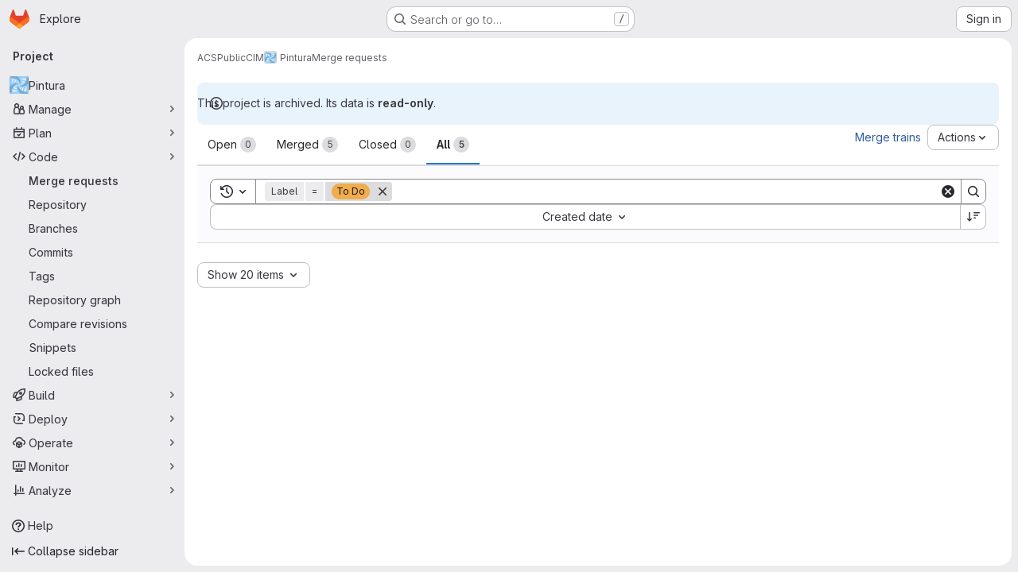

--- FILE ---
content_type: text/javascript; charset=utf-8
request_url: https://git.rwth-aachen.de/assets/webpack/commons-pages.groups.merge_requests-pages.projects.merge_requests.conflicts-pages.projects.merge_req-e6e43cfd.b579b329.chunk.js
body_size: 32180
content:
(this.webpackJsonp=this.webpackJsonp||[]).push([["commons-pages.groups.merge_requests-pages.projects.merge_requests.conflicts-pages.projects.merge_req-e6e43cfd"],{"17OG":function(e,t,i){var n=i("DbBu")((function(e,t,i){return e+(i?"_":"")+t.toLowerCase()}));e.exports=n},"3VZ2":function(e,t){var i={kind:"Document",definitions:[{kind:"OperationDefinition",operation:"mutation",name:{kind:"Name",value:"issueSetWeight"},variableDefinitions:[{kind:"VariableDefinition",variable:{kind:"Variable",name:{kind:"Name",value:"input"}},type:{kind:"NonNullType",type:{kind:"NamedType",name:{kind:"Name",value:"IssueSetWeightInput"}}},directives:[]}],directives:[],selectionSet:{kind:"SelectionSet",selections:[{kind:"Field",alias:{kind:"Name",value:"issuableSetWeight"},name:{kind:"Name",value:"issueSetWeight"},arguments:[{kind:"Argument",name:{kind:"Name",value:"input"},value:{kind:"Variable",name:{kind:"Name",value:"input"}}}],directives:[],selectionSet:{kind:"SelectionSet",selections:[{kind:"Field",alias:{kind:"Name",value:"issuable"},name:{kind:"Name",value:"issue"},arguments:[],directives:[],selectionSet:{kind:"SelectionSet",selections:[{kind:"Field",name:{kind:"Name",value:"id"},arguments:[],directives:[]},{kind:"Field",name:{kind:"Name",value:"weight"},arguments:[],directives:[]}]}},{kind:"Field",name:{kind:"Name",value:"errors"},arguments:[],directives:[]}]}}]}}],loc:{start:0,end:176}};i.loc.source={body:"mutation issueSetWeight($input: IssueSetWeightInput!) {\n  issuableSetWeight: issueSetWeight(input: $input) {\n    issuable: issue {\n      id\n      weight\n    }\n    errors\n  }\n}\n",name:"GraphQL request",locationOffset:{line:1,column:1}};var n={};function a(e,t){for(var i=0;i<e.definitions.length;i++){var n=e.definitions[i];if(n.name&&n.name.value==t)return n}}i.definitions.forEach((function(e){if(e.name){var t=new Set;!function e(t,i){if("FragmentSpread"===t.kind)i.add(t.name.value);else if("VariableDefinition"===t.kind){var n=t.type;"NamedType"===n.kind&&i.add(n.name.value)}t.selectionSet&&t.selectionSet.selections.forEach((function(t){e(t,i)})),t.variableDefinitions&&t.variableDefinitions.forEach((function(t){e(t,i)})),t.definitions&&t.definitions.forEach((function(t){e(t,i)}))}(e,t),n[e.name.value]=t}})),e.exports=i,e.exports.issueSetWeight=function(e,t){var i={kind:e.kind,definitions:[a(e,t)]};e.hasOwnProperty("loc")&&(i.loc=e.loc);var s=n[t]||new Set,r=new Set,o=new Set;for(s.forEach((function(e){o.add(e)}));o.size>0;){var l=o;o=new Set,l.forEach((function(e){r.has(e)||(r.add(e),(n[e]||new Set).forEach((function(e){o.add(e)})))}))}return r.forEach((function(t){var n=a(e,t);n&&i.definitions.push(n)})),i}(i,"issueSetWeight")},"3Wsj":function(e,t,i){var n={kind:"Document",definitions:[{kind:"OperationDefinition",operation:"query",name:{kind:"Name",value:"issueCrmContacts"},variableDefinitions:[{kind:"VariableDefinition",variable:{kind:"Variable",name:{kind:"Name",value:"id"}},type:{kind:"NonNullType",type:{kind:"NamedType",name:{kind:"Name",value:"IssueID"}}},directives:[]}],directives:[],selectionSet:{kind:"SelectionSet",selections:[{kind:"Field",name:{kind:"Name",value:"issue"},arguments:[{kind:"Argument",name:{kind:"Name",value:"id"},value:{kind:"Variable",name:{kind:"Name",value:"id"}}}],directives:[],selectionSet:{kind:"SelectionSet",selections:[{kind:"FragmentSpread",name:{kind:"Name",value:"CrmContacts"},directives:[]}]}}]}}],loc:{start:0,end:133}};n.loc.source={body:'#import "./issue_crm_contacts.fragment.graphql"\n\nquery issueCrmContacts($id: IssueID!) {\n  issue(id: $id) {\n    ...CrmContacts\n  }\n}\n',name:"GraphQL request",locationOffset:{line:1,column:1}};var a={};n.definitions=n.definitions.concat(i("ycwL").definitions.filter((function(e){if("FragmentDefinition"!==e.kind)return!0;var t=e.name.value;return!a[t]&&(a[t]=!0,!0)})));var s={};function r(e,t){for(var i=0;i<e.definitions.length;i++){var n=e.definitions[i];if(n.name&&n.name.value==t)return n}}n.definitions.forEach((function(e){if(e.name){var t=new Set;!function e(t,i){if("FragmentSpread"===t.kind)i.add(t.name.value);else if("VariableDefinition"===t.kind){var n=t.type;"NamedType"===n.kind&&i.add(n.name.value)}t.selectionSet&&t.selectionSet.selections.forEach((function(t){e(t,i)})),t.variableDefinitions&&t.variableDefinitions.forEach((function(t){e(t,i)})),t.definitions&&t.definitions.forEach((function(t){e(t,i)}))}(e,t),s[e.name.value]=t}})),e.exports=n,e.exports.issueCrmContacts=function(e,t){var i={kind:e.kind,definitions:[r(e,t)]};e.hasOwnProperty("loc")&&(i.loc=e.loc);var n=s[t]||new Set,a=new Set,o=new Set;for(n.forEach((function(e){o.add(e)}));o.size>0;){var l=o;o=new Set,l.forEach((function(e){a.has(e)||(a.add(e),(s[e]||new Set).forEach((function(e){o.add(e)})))}))}return a.forEach((function(t){var n=r(e,t);n&&i.definitions.push(n)})),i}(n,"issueCrmContacts")},"4ORW":function(e,t,i){var n={kind:"Document",definitions:[{kind:"OperationDefinition",operation:"subscription",name:{kind:"Name",value:"issueCrmContactsUpdated"},variableDefinitions:[{kind:"VariableDefinition",variable:{kind:"Variable",name:{kind:"Name",value:"id"}},type:{kind:"NonNullType",type:{kind:"NamedType",name:{kind:"Name",value:"IssuableID"}}},directives:[]}],directives:[],selectionSet:{kind:"SelectionSet",selections:[{kind:"Field",name:{kind:"Name",value:"issueCrmContactsUpdated"},arguments:[{kind:"Argument",name:{kind:"Name",value:"issuableId"},value:{kind:"Variable",name:{kind:"Name",value:"id"}}}],directives:[],selectionSet:{kind:"SelectionSet",selections:[{kind:"InlineFragment",typeCondition:{kind:"NamedType",name:{kind:"Name",value:"Issue"}},directives:[],selectionSet:{kind:"SelectionSet",selections:[{kind:"FragmentSpread",name:{kind:"Name",value:"CrmContacts"},directives:[]}]}}]}}]}}],loc:{start:0,end:203}};n.loc.source={body:'#import "./issue_crm_contacts.fragment.graphql"\n\nsubscription issueCrmContactsUpdated($id: IssuableID!) {\n  issueCrmContactsUpdated(issuableId: $id) {\n    ... on Issue {\n      ...CrmContacts\n    }\n  }\n}\n',name:"GraphQL request",locationOffset:{line:1,column:1}};var a={};n.definitions=n.definitions.concat(i("ycwL").definitions.filter((function(e){if("FragmentDefinition"!==e.kind)return!0;var t=e.name.value;return!a[t]&&(a[t]=!0,!0)})));var s={};function r(e,t){for(var i=0;i<e.definitions.length;i++){var n=e.definitions[i];if(n.name&&n.name.value==t)return n}}n.definitions.forEach((function(e){if(e.name){var t=new Set;!function e(t,i){if("FragmentSpread"===t.kind)i.add(t.name.value);else if("VariableDefinition"===t.kind){var n=t.type;"NamedType"===n.kind&&i.add(n.name.value)}t.selectionSet&&t.selectionSet.selections.forEach((function(t){e(t,i)})),t.variableDefinitions&&t.variableDefinitions.forEach((function(t){e(t,i)})),t.definitions&&t.definitions.forEach((function(t){e(t,i)}))}(e,t),s[e.name.value]=t}})),e.exports=n,e.exports.issueCrmContactsUpdated=function(e,t){var i={kind:e.kind,definitions:[r(e,t)]};e.hasOwnProperty("loc")&&(i.loc=e.loc);var n=s[t]||new Set,a=new Set,o=new Set;for(n.forEach((function(e){o.add(e)}));o.size>0;){var l=o;o=new Set,l.forEach((function(e){a.has(e)||(a.add(e),(s[e]||new Set).forEach((function(e){o.add(e)})))}))}return a.forEach((function(t){var n=r(e,t);n&&i.definitions.push(n)})),i}(n,"issueCrmContactsUpdated")},"62SJ":function(e,t){var i={kind:"Document",definitions:[{kind:"OperationDefinition",operation:"query",name:{kind:"Name",value:"issueParents"},variableDefinitions:[{kind:"VariableDefinition",variable:{kind:"Variable",name:{kind:"Name",value:"fullPath"}},type:{kind:"NonNullType",type:{kind:"NamedType",name:{kind:"Name",value:"ID"}}},directives:[]},{kind:"VariableDefinition",variable:{kind:"Variable",name:{kind:"Name",value:"title"}},type:{kind:"NamedType",name:{kind:"Name",value:"String"}},directives:[]},{kind:"VariableDefinition",variable:{kind:"Variable",name:{kind:"Name",value:"state"}},type:{kind:"NamedType",name:{kind:"Name",value:"IssuableState"}},directives:[]},{kind:"VariableDefinition",variable:{kind:"Variable",name:{kind:"Name",value:"in"}},type:{kind:"ListType",type:{kind:"NonNullType",type:{kind:"NamedType",name:{kind:"Name",value:"IssuableSearchableField"}}}},directives:[]},{kind:"VariableDefinition",variable:{kind:"Variable",name:{kind:"Name",value:"iidStartsWith"}},type:{kind:"NamedType",name:{kind:"Name",value:"String"}},directives:[]},{kind:"VariableDefinition",variable:{kind:"Variable",name:{kind:"Name",value:"types"}},type:{kind:"ListType",type:{kind:"NonNullType",type:{kind:"NamedType",name:{kind:"Name",value:"IssueType"}}}},directives:[]}],directives:[],selectionSet:{kind:"SelectionSet",selections:[{kind:"Field",alias:{kind:"Name",value:"workspace"},name:{kind:"Name",value:"group"},arguments:[{kind:"Argument",name:{kind:"Name",value:"fullPath"},value:{kind:"Variable",name:{kind:"Name",value:"fullPath"}}}],directives:[],selectionSet:{kind:"SelectionSet",selections:[{kind:"Field",name:{kind:"Name",value:"id"},arguments:[],directives:[]},{kind:"Field",alias:{kind:"Name",value:"attributes"},name:{kind:"Name",value:"workItems"},arguments:[{kind:"Argument",name:{kind:"Name",value:"search"},value:{kind:"Variable",name:{kind:"Name",value:"title"}}},{kind:"Argument",name:{kind:"Name",value:"iid"},value:{kind:"Variable",name:{kind:"Name",value:"iidStartsWith"}}},{kind:"Argument",name:{kind:"Name",value:"in"},value:{kind:"Variable",name:{kind:"Name",value:"in"}}},{kind:"Argument",name:{kind:"Name",value:"state"},value:{kind:"Variable",name:{kind:"Name",value:"state"}}},{kind:"Argument",name:{kind:"Name",value:"types"},value:{kind:"Variable",name:{kind:"Name",value:"types"}}},{kind:"Argument",name:{kind:"Name",value:"includeAncestors"},value:{kind:"BooleanValue",value:!0}},{kind:"Argument",name:{kind:"Name",value:"includeDescendants"},value:{kind:"BooleanValue",value:!1}}],directives:[],selectionSet:{kind:"SelectionSet",selections:[{kind:"Field",name:{kind:"Name",value:"nodes"},arguments:[],directives:[],selectionSet:{kind:"SelectionSet",selections:[{kind:"Field",name:{kind:"Name",value:"id"},arguments:[],directives:[]},{kind:"Field",name:{kind:"Name",value:"iid"},arguments:[],directives:[]},{kind:"Field",name:{kind:"Name",value:"title"},arguments:[],directives:[]},{kind:"Field",name:{kind:"Name",value:"webUrl"},arguments:[],directives:[]},{kind:"Field",name:{kind:"Name",value:"state"},arguments:[],directives:[]},{kind:"Field",name:{kind:"Name",value:"workItemType"},arguments:[],directives:[],selectionSet:{kind:"SelectionSet",selections:[{kind:"Field",name:{kind:"Name",value:"id"},arguments:[],directives:[]},{kind:"Field",name:{kind:"Name",value:"name"},arguments:[],directives:[]}]}}]}}]}}]}}]}}],loc:{start:0,end:571}};i.loc.source={body:"query issueParents(\n  $fullPath: ID!\n  $title: String\n  $state: IssuableState\n  $in: [IssuableSearchableField!]\n  $iidStartsWith: String\n  $types: [IssueType!]\n) {\n  workspace: group(fullPath: $fullPath) {\n    id\n    attributes: workItems(\n      search: $title\n      iid: $iidStartsWith\n      in: $in\n      state: $state\n      types: $types\n      includeAncestors: true\n      includeDescendants: false\n    ) {\n      nodes {\n        id\n        iid\n        title\n        webUrl\n        state\n        workItemType {\n          id\n          name\n        }\n      }\n    }\n  }\n}\n",name:"GraphQL request",locationOffset:{line:1,column:1}};var n={};function a(e,t){for(var i=0;i<e.definitions.length;i++){var n=e.definitions[i];if(n.name&&n.name.value==t)return n}}i.definitions.forEach((function(e){if(e.name){var t=new Set;!function e(t,i){if("FragmentSpread"===t.kind)i.add(t.name.value);else if("VariableDefinition"===t.kind){var n=t.type;"NamedType"===n.kind&&i.add(n.name.value)}t.selectionSet&&t.selectionSet.selections.forEach((function(t){e(t,i)})),t.variableDefinitions&&t.variableDefinitions.forEach((function(t){e(t,i)})),t.definitions&&t.definitions.forEach((function(t){e(t,i)}))}(e,t),n[e.name.value]=t}})),e.exports=i,e.exports.issueParents=function(e,t){var i={kind:e.kind,definitions:[a(e,t)]};e.hasOwnProperty("loc")&&(i.loc=e.loc);var s=n[t]||new Set,r=new Set,o=new Set;for(s.forEach((function(e){o.add(e)}));o.size>0;){var l=o;o=new Set,l.forEach((function(e){r.has(e)||(r.add(e),(n[e]||new Set).forEach((function(e){o.add(e)})))}))}return r.forEach((function(t){var n=a(e,t);n&&i.definitions.push(n)})),i}(i,"issueParents")},"798+":function(e,t,i){var n={kind:"Document",definitions:[{kind:"OperationDefinition",operation:"query",name:{kind:"Name",value:"projectIssueEpic"},variableDefinitions:[{kind:"VariableDefinition",variable:{kind:"Variable",name:{kind:"Name",value:"fullPath"}},type:{kind:"NonNullType",type:{kind:"NamedType",name:{kind:"Name",value:"ID"}}},directives:[]},{kind:"VariableDefinition",variable:{kind:"Variable",name:{kind:"Name",value:"iid"}},type:{kind:"NonNullType",type:{kind:"NamedType",name:{kind:"Name",value:"String"}}},directives:[]}],directives:[],selectionSet:{kind:"SelectionSet",selections:[{kind:"Field",alias:{kind:"Name",value:"workspace"},name:{kind:"Name",value:"project"},arguments:[{kind:"Argument",name:{kind:"Name",value:"fullPath"},value:{kind:"Variable",name:{kind:"Name",value:"fullPath"}}}],directives:[],selectionSet:{kind:"SelectionSet",selections:[{kind:"Field",name:{kind:"Name",value:"id"},arguments:[],directives:[]},{kind:"Field",alias:{kind:"Name",value:"issuable"},name:{kind:"Name",value:"issue"},arguments:[{kind:"Argument",name:{kind:"Name",value:"iid"},value:{kind:"Variable",name:{kind:"Name",value:"iid"}}}],directives:[],selectionSet:{kind:"SelectionSet",selections:[{kind:"Field",name:{kind:"Name",value:"id"},arguments:[],directives:[]},{kind:"Field",name:{kind:"Name",value:"hasEpic"},arguments:[],directives:[]},{kind:"Field",name:{kind:"Name",value:"hasParent"},arguments:[],directives:[]},{kind:"Field",alias:{kind:"Name",value:"attribute"},name:{kind:"Name",value:"epic"},arguments:[],directives:[],selectionSet:{kind:"SelectionSet",selections:[{kind:"FragmentSpread",name:{kind:"Name",value:"EpicFragment"},directives:[]}]}}]}}]}}]}}],loc:{start:0,end:282}};n.loc.source={body:'#import "./epic.fragment.graphql"\n\nquery projectIssueEpic($fullPath: ID!, $iid: String!) {\n  workspace: project(fullPath: $fullPath) {\n    id\n    issuable: issue(iid: $iid) {\n      id\n      hasEpic\n      hasParent\n      attribute: epic {\n        ...EpicFragment\n      }\n    }\n  }\n}\n',name:"GraphQL request",locationOffset:{line:1,column:1}};var a={};n.definitions=n.definitions.concat(i("w0dU").definitions.filter((function(e){if("FragmentDefinition"!==e.kind)return!0;var t=e.name.value;return!a[t]&&(a[t]=!0,!0)})));var s={};function r(e,t){for(var i=0;i<e.definitions.length;i++){var n=e.definitions[i];if(n.name&&n.name.value==t)return n}}n.definitions.forEach((function(e){if(e.name){var t=new Set;!function e(t,i){if("FragmentSpread"===t.kind)i.add(t.name.value);else if("VariableDefinition"===t.kind){var n=t.type;"NamedType"===n.kind&&i.add(n.name.value)}t.selectionSet&&t.selectionSet.selections.forEach((function(t){e(t,i)})),t.variableDefinitions&&t.variableDefinitions.forEach((function(t){e(t,i)})),t.definitions&&t.definitions.forEach((function(t){e(t,i)}))}(e,t),s[e.name.value]=t}})),e.exports=n,e.exports.projectIssueEpic=function(e,t){var i={kind:e.kind,definitions:[r(e,t)]};e.hasOwnProperty("loc")&&(i.loc=e.loc);var n=s[t]||new Set,a=new Set,o=new Set;for(n.forEach((function(e){o.add(e)}));o.size>0;){var l=o;o=new Set,l.forEach((function(e){a.has(e)||(a.add(e),(s[e]||new Set).forEach((function(e){o.add(e)})))}))}return a.forEach((function(t){var n=r(e,t);n&&i.definitions.push(n)})),i}(n,"projectIssueEpic")},"7DHT":function(e,t){var i={kind:"Document",definitions:[{kind:"OperationDefinition",operation:"mutation",name:{kind:"Name",value:"updateIssueHealthStatus"},variableDefinitions:[{kind:"VariableDefinition",variable:{kind:"Variable",name:{kind:"Name",value:"projectPath"}},type:{kind:"NonNullType",type:{kind:"NamedType",name:{kind:"Name",value:"ID"}}},directives:[]},{kind:"VariableDefinition",variable:{kind:"Variable",name:{kind:"Name",value:"iid"}},type:{kind:"NonNullType",type:{kind:"NamedType",name:{kind:"Name",value:"String"}}},directives:[]},{kind:"VariableDefinition",variable:{kind:"Variable",name:{kind:"Name",value:"healthStatus"}},type:{kind:"NamedType",name:{kind:"Name",value:"HealthStatus"}},directives:[]}],directives:[],selectionSet:{kind:"SelectionSet",selections:[{kind:"Field",name:{kind:"Name",value:"updateIssue"},arguments:[{kind:"Argument",name:{kind:"Name",value:"input"},value:{kind:"ObjectValue",fields:[{kind:"ObjectField",name:{kind:"Name",value:"projectPath"},value:{kind:"Variable",name:{kind:"Name",value:"projectPath"}}},{kind:"ObjectField",name:{kind:"Name",value:"iid"},value:{kind:"Variable",name:{kind:"Name",value:"iid"}}},{kind:"ObjectField",name:{kind:"Name",value:"healthStatus"},value:{kind:"Variable",name:{kind:"Name",value:"healthStatus"}}}]}}],directives:[],selectionSet:{kind:"SelectionSet",selections:[{kind:"Field",alias:{kind:"Name",value:"issuable"},name:{kind:"Name",value:"issue"},arguments:[],directives:[],selectionSet:{kind:"SelectionSet",selections:[{kind:"Field",name:{kind:"Name",value:"id"},arguments:[],directives:[]},{kind:"Field",name:{kind:"Name",value:"healthStatus"},arguments:[],directives:[]}]}},{kind:"Field",name:{kind:"Name",value:"errors"},arguments:[],directives:[]}]}}]}}],loc:{start:0,end:265}};i.loc.source={body:"mutation updateIssueHealthStatus($projectPath: ID!, $iid: String!, $healthStatus: HealthStatus) {\n  updateIssue(input: { projectPath: $projectPath, iid: $iid, healthStatus: $healthStatus }) {\n    issuable: issue {\n      id\n      healthStatus\n    }\n    errors\n  }\n}\n",name:"GraphQL request",locationOffset:{line:1,column:1}};var n={};function a(e,t){for(var i=0;i<e.definitions.length;i++){var n=e.definitions[i];if(n.name&&n.name.value==t)return n}}i.definitions.forEach((function(e){if(e.name){var t=new Set;!function e(t,i){if("FragmentSpread"===t.kind)i.add(t.name.value);else if("VariableDefinition"===t.kind){var n=t.type;"NamedType"===n.kind&&i.add(n.name.value)}t.selectionSet&&t.selectionSet.selections.forEach((function(t){e(t,i)})),t.variableDefinitions&&t.variableDefinitions.forEach((function(t){e(t,i)})),t.definitions&&t.definitions.forEach((function(t){e(t,i)}))}(e,t),n[e.name.value]=t}})),e.exports=i,e.exports.updateIssueHealthStatus=function(e,t){var i={kind:e.kind,definitions:[a(e,t)]};e.hasOwnProperty("loc")&&(i.loc=e.loc);var s=n[t]||new Set,r=new Set,o=new Set;for(s.forEach((function(e){o.add(e)}));o.size>0;){var l=o;o=new Set,l.forEach((function(e){r.has(e)||(r.add(e),(n[e]||new Set).forEach((function(e){o.add(e)})))}))}return r.forEach((function(t){var n=a(e,t);n&&i.definitions.push(n)})),i}(i,"updateIssueHealthStatus")},"7Um3":function(e,t,i){var n={kind:"Document",definitions:[{kind:"OperationDefinition",operation:"query",name:{kind:"Name",value:"projectIssueIteration"},variableDefinitions:[{kind:"VariableDefinition",variable:{kind:"Variable",name:{kind:"Name",value:"fullPath"}},type:{kind:"NonNullType",type:{kind:"NamedType",name:{kind:"Name",value:"ID"}}},directives:[]},{kind:"VariableDefinition",variable:{kind:"Variable",name:{kind:"Name",value:"iid"}},type:{kind:"NonNullType",type:{kind:"NamedType",name:{kind:"Name",value:"String"}}},directives:[]}],directives:[],selectionSet:{kind:"SelectionSet",selections:[{kind:"Field",alias:{kind:"Name",value:"workspace"},name:{kind:"Name",value:"project"},arguments:[{kind:"Argument",name:{kind:"Name",value:"fullPath"},value:{kind:"Variable",name:{kind:"Name",value:"fullPath"}}}],directives:[],selectionSet:{kind:"SelectionSet",selections:[{kind:"Field",name:{kind:"Name",value:"id"},arguments:[],directives:[]},{kind:"Field",alias:{kind:"Name",value:"issuable"},name:{kind:"Name",value:"issue"},arguments:[{kind:"Argument",name:{kind:"Name",value:"iid"},value:{kind:"Variable",name:{kind:"Name",value:"iid"}}}],directives:[],selectionSet:{kind:"SelectionSet",selections:[{kind:"Field",name:{kind:"Name",value:"id"},arguments:[],directives:[]},{kind:"Field",alias:{kind:"Name",value:"attribute"},name:{kind:"Name",value:"iteration"},arguments:[],directives:[],selectionSet:{kind:"SelectionSet",selections:[{kind:"FragmentSpread",name:{kind:"Name",value:"IterationFragment"},directives:[]}]}}]}}]}}]}}],loc:{start:0,end:272}};n.loc.source={body:'#import "./iteration.fragment.graphql"\n\nquery projectIssueIteration($fullPath: ID!, $iid: String!) {\n  workspace: project(fullPath: $fullPath) {\n    id\n    issuable: issue(iid: $iid) {\n      id\n      attribute: iteration {\n        ...IterationFragment\n      }\n    }\n  }\n}\n',name:"GraphQL request",locationOffset:{line:1,column:1}};var a={};n.definitions=n.definitions.concat(i("hOPW").definitions.filter((function(e){if("FragmentDefinition"!==e.kind)return!0;var t=e.name.value;return!a[t]&&(a[t]=!0,!0)})));var s={};function r(e,t){for(var i=0;i<e.definitions.length;i++){var n=e.definitions[i];if(n.name&&n.name.value==t)return n}}n.definitions.forEach((function(e){if(e.name){var t=new Set;!function e(t,i){if("FragmentSpread"===t.kind)i.add(t.name.value);else if("VariableDefinition"===t.kind){var n=t.type;"NamedType"===n.kind&&i.add(n.name.value)}t.selectionSet&&t.selectionSet.selections.forEach((function(t){e(t,i)})),t.variableDefinitions&&t.variableDefinitions.forEach((function(t){e(t,i)})),t.definitions&&t.definitions.forEach((function(t){e(t,i)}))}(e,t),s[e.name.value]=t}})),e.exports=n,e.exports.projectIssueIteration=function(e,t){var i={kind:e.kind,definitions:[r(e,t)]};e.hasOwnProperty("loc")&&(i.loc=e.loc);var n=s[t]||new Set,a=new Set,o=new Set;for(n.forEach((function(e){o.add(e)}));o.size>0;){var l=o;o=new Set,l.forEach((function(e){a.has(e)||(a.add(e),(s[e]||new Set).forEach((function(e){o.add(e)})))}))}return a.forEach((function(t){var n=r(e,t);n&&i.definitions.push(n)})),i}(n,"projectIssueIteration")},CU3q:function(e,t){var i={kind:"Document",definitions:[{kind:"OperationDefinition",operation:"mutation",name:{kind:"Name",value:"updateIssuableSeverity"},variableDefinitions:[{kind:"VariableDefinition",variable:{kind:"Variable",name:{kind:"Name",value:"projectPath"}},type:{kind:"NonNullType",type:{kind:"NamedType",name:{kind:"Name",value:"ID"}}},directives:[]},{kind:"VariableDefinition",variable:{kind:"Variable",name:{kind:"Name",value:"severity"}},type:{kind:"NonNullType",type:{kind:"NamedType",name:{kind:"Name",value:"IssuableSeverity"}}},directives:[]},{kind:"VariableDefinition",variable:{kind:"Variable",name:{kind:"Name",value:"iid"}},type:{kind:"NonNullType",type:{kind:"NamedType",name:{kind:"Name",value:"String"}}},directives:[]}],directives:[],selectionSet:{kind:"SelectionSet",selections:[{kind:"Field",name:{kind:"Name",value:"issueSetSeverity"},arguments:[{kind:"Argument",name:{kind:"Name",value:"input"},value:{kind:"ObjectValue",fields:[{kind:"ObjectField",name:{kind:"Name",value:"iid"},value:{kind:"Variable",name:{kind:"Name",value:"iid"}}},{kind:"ObjectField",name:{kind:"Name",value:"severity"},value:{kind:"Variable",name:{kind:"Name",value:"severity"}}},{kind:"ObjectField",name:{kind:"Name",value:"projectPath"},value:{kind:"Variable",name:{kind:"Name",value:"projectPath"}}}]}}],directives:[],selectionSet:{kind:"SelectionSet",selections:[{kind:"Field",name:{kind:"Name",value:"errors"},arguments:[],directives:[]},{kind:"Field",name:{kind:"Name",value:"issue"},arguments:[],directives:[],selectionSet:{kind:"SelectionSet",selections:[{kind:"Field",name:{kind:"Name",value:"iid"},arguments:[],directives:[]},{kind:"Field",name:{kind:"Name",value:"id"},arguments:[],directives:[]},{kind:"Field",name:{kind:"Name",value:"severity"},arguments:[],directives:[]}]}}]}}]}}],loc:{start:0,end:258}};i.loc.source={body:"mutation updateIssuableSeverity($projectPath: ID!, $severity: IssuableSeverity!, $iid: String!) {\n  issueSetSeverity(input: { iid: $iid, severity: $severity, projectPath: $projectPath }) {\n    errors\n    issue {\n      iid\n      id\n      severity\n    }\n  }\n}\n",name:"GraphQL request",locationOffset:{line:1,column:1}};var n={};function a(e,t){for(var i=0;i<e.definitions.length;i++){var n=e.definitions[i];if(n.name&&n.name.value==t)return n}}i.definitions.forEach((function(e){if(e.name){var t=new Set;!function e(t,i){if("FragmentSpread"===t.kind)i.add(t.name.value);else if("VariableDefinition"===t.kind){var n=t.type;"NamedType"===n.kind&&i.add(n.name.value)}t.selectionSet&&t.selectionSet.selections.forEach((function(t){e(t,i)})),t.variableDefinitions&&t.variableDefinitions.forEach((function(t){e(t,i)})),t.definitions&&t.definitions.forEach((function(t){e(t,i)}))}(e,t),n[e.name.value]=t}})),e.exports=i,e.exports.updateIssuableSeverity=function(e,t){var i={kind:e.kind,definitions:[a(e,t)]};e.hasOwnProperty("loc")&&(i.loc=e.loc);var s=n[t]||new Set,r=new Set,o=new Set;for(s.forEach((function(e){o.add(e)}));o.size>0;){var l=o;o=new Set,l.forEach((function(e){r.has(e)||(r.add(e),(n[e]||new Set).forEach((function(e){o.add(e)})))}))}return r.forEach((function(t){var n=a(e,t);n&&i.definitions.push(n)})),i}(i,"updateIssuableSeverity")},EcvJ:function(e,t,i){"use strict";var n=i("d85j"),a=i("NnjE"),s=i("AxB5"),r=i("zIFf"),o=i("XGVf"),l=i("8T/f"),d=i("AxUD"),u=i("/lV4"),c=i("jlnU"),p=i("udiD"),m=i("BmYH"),v=i("Or2z"),f={locked:{icon:"lock",class:"value",displayText:Object(u.a)("Locked")},unlocked:{class:["no-value hide-collapsed"],icon:"lock-open",displayText:Object(u.a)("Unlocked")},components:{GlIcon:n.a,GlLoadingIcon:a.a,GlDisclosureDropdownItem:s.a},directives:{GlTooltip:r.a,Outside:o.a},inject:["fullPath"],props:{isEditable:{required:!0,type:Boolean}},i18n:{issue:Object(u.a)("issue"),issueCapitalized:Object(u.a)("Issue"),mergeRequest:Object(u.a)("merge request"),mergeRequestCapitalized:Object(u.a)("Merge request"),lockingMergeRequest:Object(u.a)("Locking discussion"),unlockingMergeRequest:Object(u.a)("Unlocking discussion"),lockMergeRequest:Object(u.a)("Lock discussion"),unlockMergeRequest:Object(u.a)("Unlock discussion"),lockedMessage:Object(u.a)("Discussion locked."),unlockedMessage:Object(u.a)("Discussion unlocked.")},data:()=>({isLoading:!1,isLockDialogOpen:!1}),computed:{...Object(l.g)(m.useNotes,["getNoteableData"]),isIssuable(){return this.getNoteableData.targetType===d.p},issuableDisplayName(){return this.isIssuable?this.$options.i18n.issue:this.$options.i18n.mergeRequest},issuableDisplayNameCapitalized(){return this.isIssuable?this.$options.i18n.issueCapitalized:this.$options.i18n.mergeRequestCapitalized},isLocked(){return this.getNoteableData.discussion_locked},lockToggleInProgressText(){return this.isLocked?this.unlockingMergeRequestText:this.lockingMergeRequestText},lockToggleText(){return this.isLocked?this.unlockMergeRequestText:this.lockMergeRequestText},lockToggleIcon(){return this.isLocked?"lock-open":"lock"},lockingMergeRequestText(){return Object(u.j)(this.$options.i18n.lockingMergeRequest,{issuableDisplayName:this.issuableDisplayName})},unlockingMergeRequestText(){return Object(u.j)(this.$options.i18n.unlockingMergeRequest,{issuableDisplayName:this.issuableDisplayName})},lockMergeRequestText(){return Object(u.j)(this.$options.i18n.lockMergeRequest,{issuableDisplayName:this.issuableDisplayName})},unlockMergeRequestText(){return Object(u.j)(this.$options.i18n.unlockMergeRequest,{issuableDisplayName:this.issuableDisplayName})},lockedMessageText(){return Object(u.j)(this.$options.i18n.lockedMessage,{issuableDisplayName:this.issuableDisplayNameCapitalized})},unlockedMessageText(){return Object(u.j)(this.$options.i18n.unlockedMessage,{issuableDisplayName:this.issuableDisplayNameCapitalized})}},created(){v.a.$on("closeLockForm",this.toggleForm)},beforeDestroy(){v.a.$off("closeLockForm",this.toggleForm)},methods:{...Object(l.e)(m.useNotes,["updateLockedAttribute"]),toggleForm(){this.isEditable&&(this.isLockDialogOpen=!this.isLockDialogOpen)},toggleLocked(){var e=this;this.isLoading=!0,this.updateLockedAttribute({locked:!this.isLocked,fullPath:this.fullPath}).then((function(){Object(p.default)(e.isLocked?e.lockedMessageText:e.unlockedMessageText)})).catch((function(){const t=Object(u.a)("Something went wrong trying to change the locked state of the discussion");Object(c.createAlert)({message:Object(u.j)(t,{issuableDisplayName:e.issuableDisplayName})})})).finally((function(){e.isLoading=!1}))}}},b=i("tBpV"),h=Object(b.a)(f,(function(){var e=this,t=e._self._c;return e.isIssuable?t("li",{staticClass:"gl-new-dropdown-item"},[t("button",{staticClass:"gl-new-dropdown-item-content",attrs:{type:"button","data-testid":"issuable-lock"},on:{click:e.toggleLocked}},[t("span",{staticClass:"gl-new-dropdown-item-text-wrapper"},[e.isLoading?[t("gl-loading-icon",{attrs:{inline:"",size:"sm"}}),e._v(" "+e._s(e.lockToggleInProgressText)+"\n      ")]:[e._v("\n        "+e._s(e.lockToggleText)+"\n      ")]],2)])]):t("gl-disclosure-dropdown-item",[t("button",{staticClass:"gl-new-dropdown-item-content",attrs:{type:"button","data-testid":"issuable-lock"},on:{click:e.toggleLocked}},[t("span",{staticClass:"gl-new-dropdown-item-text-wrapper"},[e.isLoading?[t("gl-loading-icon",{attrs:{inline:"",size:"sm"}}),e._v(" "+e._s(e.lockToggleInProgressText)+"\n      ")]:[t("gl-icon",{staticClass:"gl-mr-2",attrs:{name:e.lockToggleIcon,variant:"subtle"}}),e._v("\n        "+e._s(e.lockToggleText)+"\n      ")]],2)])])}),[],!1,null,null,null);t.a=h.exports},ILnF:function(e,t){var i={kind:"Document",definitions:[{kind:"OperationDefinition",operation:"mutation",name:{kind:"Name",value:"projectIssueEpicMutation"},variableDefinitions:[{kind:"VariableDefinition",variable:{kind:"Variable",name:{kind:"Name",value:"fullPath"}},type:{kind:"NonNullType",type:{kind:"NamedType",name:{kind:"Name",value:"ID"}}},directives:[]},{kind:"VariableDefinition",variable:{kind:"Variable",name:{kind:"Name",value:"iid"}},type:{kind:"NonNullType",type:{kind:"NamedType",name:{kind:"Name",value:"String"}}},directives:[]},{kind:"VariableDefinition",variable:{kind:"Variable",name:{kind:"Name",value:"attributeId"}},type:{kind:"NamedType",name:{kind:"Name",value:"EpicID"}},directives:[]}],directives:[],selectionSet:{kind:"SelectionSet",selections:[{kind:"Field",alias:{kind:"Name",value:"issuableSetAttribute"},name:{kind:"Name",value:"issueSetEpic"},arguments:[{kind:"Argument",name:{kind:"Name",value:"input"},value:{kind:"ObjectValue",fields:[{kind:"ObjectField",name:{kind:"Name",value:"projectPath"},value:{kind:"Variable",name:{kind:"Name",value:"fullPath"}}},{kind:"ObjectField",name:{kind:"Name",value:"iid"},value:{kind:"Variable",name:{kind:"Name",value:"iid"}}},{kind:"ObjectField",name:{kind:"Name",value:"epicId"},value:{kind:"Variable",name:{kind:"Name",value:"attributeId"}}}]}}],directives:[],selectionSet:{kind:"SelectionSet",selections:[{kind:"Field",name:{kind:"Name",value:"errors"},arguments:[],directives:[]},{kind:"Field",alias:{kind:"Name",value:"issuable"},name:{kind:"Name",value:"issue"},arguments:[],directives:[],selectionSet:{kind:"SelectionSet",selections:[{kind:"Field",name:{kind:"Name",value:"id"},arguments:[],directives:[]},{kind:"Field",name:{kind:"Name",value:"hasParent"},arguments:[],directives:[]},{kind:"Field",alias:{kind:"Name",value:"attribute"},name:{kind:"Name",value:"epic"},arguments:[],directives:[],selectionSet:{kind:"SelectionSet",selections:[{kind:"Field",name:{kind:"Name",value:"title"},arguments:[],directives:[]},{kind:"Field",name:{kind:"Name",value:"id"},arguments:[],directives:[]},{kind:"Field",name:{kind:"Name",value:"state"},arguments:[],directives:[]}]}}]}}]}}]}}],loc:{start:0,end:345}};i.loc.source={body:"mutation projectIssueEpicMutation($fullPath: ID!, $iid: String!, $attributeId: EpicID) {\n  issuableSetAttribute: issueSetEpic(\n    input: { projectPath: $fullPath, iid: $iid, epicId: $attributeId }\n  ) {\n    errors\n    issuable: issue {\n      id\n      hasParent\n      attribute: epic {\n        title\n        id\n        state\n      }\n    }\n  }\n}\n",name:"GraphQL request",locationOffset:{line:1,column:1}};var n={};function a(e,t){for(var i=0;i<e.definitions.length;i++){var n=e.definitions[i];if(n.name&&n.name.value==t)return n}}i.definitions.forEach((function(e){if(e.name){var t=new Set;!function e(t,i){if("FragmentSpread"===t.kind)i.add(t.name.value);else if("VariableDefinition"===t.kind){var n=t.type;"NamedType"===n.kind&&i.add(n.name.value)}t.selectionSet&&t.selectionSet.selections.forEach((function(t){e(t,i)})),t.variableDefinitions&&t.variableDefinitions.forEach((function(t){e(t,i)})),t.definitions&&t.definitions.forEach((function(t){e(t,i)}))}(e,t),n[e.name.value]=t}})),e.exports=i,e.exports.projectIssueEpicMutation=function(e,t){var i={kind:e.kind,definitions:[a(e,t)]};e.hasOwnProperty("loc")&&(i.loc=e.loc);var s=n[t]||new Set,r=new Set,o=new Set;for(s.forEach((function(e){o.add(e)}));o.size>0;){var l=o;o=new Set,l.forEach((function(e){r.has(e)||(r.add(e),(n[e]||new Set).forEach((function(e){o.add(e)})))}))}return r.forEach((function(t){var n=a(e,t);n&&i.definitions.push(n)})),i}(i,"projectIssueEpicMutation")},IP4G:function(e,t,i){var n={kind:"Document",definitions:[{kind:"OperationDefinition",operation:"query",name:{kind:"Name",value:"issueIterationsAliased"},variableDefinitions:[{kind:"VariableDefinition",variable:{kind:"Variable",name:{kind:"Name",value:"fullPath"}},type:{kind:"NonNullType",type:{kind:"NamedType",name:{kind:"Name",value:"ID"}}},directives:[]},{kind:"VariableDefinition",variable:{kind:"Variable",name:{kind:"Name",value:"title"}},type:{kind:"NamedType",name:{kind:"Name",value:"String"}},directives:[]},{kind:"VariableDefinition",variable:{kind:"Variable",name:{kind:"Name",value:"state"}},type:{kind:"NamedType",name:{kind:"Name",value:"IterationState"}},directives:[]}],directives:[],selectionSet:{kind:"SelectionSet",selections:[{kind:"Field",alias:{kind:"Name",value:"workspace"},name:{kind:"Name",value:"group"},arguments:[{kind:"Argument",name:{kind:"Name",value:"fullPath"},value:{kind:"Variable",name:{kind:"Name",value:"fullPath"}}}],directives:[],selectionSet:{kind:"SelectionSet",selections:[{kind:"Field",name:{kind:"Name",value:"id"},arguments:[],directives:[]},{kind:"Field",alias:{kind:"Name",value:"attributes"},name:{kind:"Name",value:"iterations"},arguments:[{kind:"Argument",name:{kind:"Name",value:"search"},value:{kind:"Variable",name:{kind:"Name",value:"title"}}},{kind:"Argument",name:{kind:"Name",value:"in"},value:{kind:"ListValue",values:[{kind:"EnumValue",value:"TITLE"},{kind:"EnumValue",value:"CADENCE_TITLE"}]}},{kind:"Argument",name:{kind:"Name",value:"state"},value:{kind:"Variable",name:{kind:"Name",value:"state"}}}],directives:[],selectionSet:{kind:"SelectionSet",selections:[{kind:"Field",name:{kind:"Name",value:"nodes"},arguments:[],directives:[],selectionSet:{kind:"SelectionSet",selections:[{kind:"FragmentSpread",name:{kind:"Name",value:"IterationFragment"},directives:[]},{kind:"Field",name:{kind:"Name",value:"state"},arguments:[],directives:[]}]}}]}}]}}]}}],loc:{start:0,end:341}};n.loc.source={body:'#import "./iteration.fragment.graphql"\n\nquery issueIterationsAliased($fullPath: ID!, $title: String, $state: IterationState) {\n  workspace: group(fullPath: $fullPath) {\n    id\n    attributes: iterations(search: $title, in: [TITLE, CADENCE_TITLE], state: $state) {\n      nodes {\n        ...IterationFragment\n        state\n      }\n    }\n  }\n}\n',name:"GraphQL request",locationOffset:{line:1,column:1}};var a={};n.definitions=n.definitions.concat(i("hOPW").definitions.filter((function(e){if("FragmentDefinition"!==e.kind)return!0;var t=e.name.value;return!a[t]&&(a[t]=!0,!0)})));var s={};function r(e,t){for(var i=0;i<e.definitions.length;i++){var n=e.definitions[i];if(n.name&&n.name.value==t)return n}}n.definitions.forEach((function(e){if(e.name){var t=new Set;!function e(t,i){if("FragmentSpread"===t.kind)i.add(t.name.value);else if("VariableDefinition"===t.kind){var n=t.type;"NamedType"===n.kind&&i.add(n.name.value)}t.selectionSet&&t.selectionSet.selections.forEach((function(t){e(t,i)})),t.variableDefinitions&&t.variableDefinitions.forEach((function(t){e(t,i)})),t.definitions&&t.definitions.forEach((function(t){e(t,i)}))}(e,t),s[e.name.value]=t}})),e.exports=n,e.exports.issueIterationsAliased=function(e,t){var i={kind:e.kind,definitions:[r(e,t)]};e.hasOwnProperty("loc")&&(i.loc=e.loc);var n=s[t]||new Set,a=new Set,o=new Set;for(n.forEach((function(e){o.add(e)}));o.size>0;){var l=o;o=new Set,l.forEach((function(e){a.has(e)||(a.add(e),(s[e]||new Set).forEach((function(e){o.add(e)})))}))}return a.forEach((function(t){var n=r(e,t);n&&i.definitions.push(n)})),i}(n,"issueIterationsAliased")},JV0e:function(e,t,i){"use strict";var n=i("CbCZ"),a=i("8T/f"),s=i("Fm0f"),r={components:{GlBadge:i("9/Bc").a},props:{variant:{type:String,required:!1,default:"info"}},computed:{...Object(a.g)(s.a,["draftsCount"])}},o=i("tBpV"),l=Object(o.a)(r,(function(){var e=this._self._c;return e("gl-badge",{staticClass:"gl-ml-2",attrs:{variant:this.variant}},[this._v("\n  "+this._s(this.draftsCount)+"\n  "),e("span",{staticClass:"gl-sr-only"},[this._v(" "+this._s(this.n__("draft","drafts",this.draftsCount))+" ")])])}),[],!1,null,null,null).exports,d={name:"SubmitReviewButton",components:{GlButton:n.a,DraftsCount:l},computed:{...Object(a.g)(s.a,["draftsCount","isReviewer","shouldAnimateReviewButton"])},mounted(){this.fetchDrafts()},methods:{...Object(a.e)(s.a,["fetchDrafts","setDrawerOpened"])}},u=Object(o.a)(d,(function(){var e=this,t=e._self._c;return e.draftsCount>0||e.isReviewer?t("div",{attrs:{"data-testid":"review-drawer-toggle"}},[t("gl-button",{class:{"motion-safe:gl-animate-[review-btn-animate_300ms_ease-in]":e.shouldAnimateReviewButton},attrs:{variant:"confirm","data-testid":"review-drawer-toggle"},on:{click:function(t){return e.setDrawerOpened(!0)}}},[e._v("\n    "+e._s(e.__("Your review"))+"\n    "),e.draftsCount>0?t("drafts-count",{attrs:{variant:"info","data-testid":"reviewer-drawer-drafts-count-badge"}}):e._e()],1)],1):e._e()}),[],!1,null,null,null);t.a=u.exports},JVxf:function(e,t,i){"use strict";var n=i("Qjk6");const{model:a}=n.a.options;var s={name:"GlFormRadio",components:{BFormRadio:n.a},inheritAttrs:!1,model:{prop:a.prop,event:a.event},props:{checked:{type:[String,Number,Boolean,Object],required:!1,default:!1}}},r=i("tBpV"),o=Object(r.a)(s,(function(){var e=this,t=e._self._c;return t("b-form-radio",e._b({staticClass:"gl-form-radio",attrs:{checked:e.checked},on:{input:function(t){return e.$emit("input",t)},change:function(t){return e.$emit("change",t)}}},"b-form-radio",e.$attrs,!1),[e._t("default"),e._v(" "),e.$scopedSlots.help?t("p",{staticClass:"help-text"},[e._t("help")],2):e._e()],2)}),[],!1,null,null,null);t.a=o.exports},KRoI:function(e,t,i){"use strict";var n=i("Tmea"),a=i.n(n),s=(i("3UXl"),i("iyoE"),i("UezY"),i("z6RN"),i("hG7+"),i("RFHG"),i("xuo1"),i("aFm2"),i("R9qC"),i("v2fZ"),i("B++/"),i("47t/"),i("tBaE")),r=i("PZST"),o=i("pDO9"),l=i("Czxp"),d=i("1I5c"),u=i("NnjE"),c=i("zIFf"),p=i("/lV4"),m=i("7fz4"),v=i("AxUD"),f=i("GuZl"),b=i("d6eQ"),h=i("4wgn"),g=i("FxFN"),k={i18n:{unassigned:Object(p.a)("Unassigned")},components:{GlDropdownForm:s.a,GlDropdown:r.a,GlDropdownDivider:o.a,GlDropdownItem:l.a,GlSearchBoxByType:d.a,SidebarParticipant:m.a,GlLoadingIcon:u.a},directives:{GlTooltip:c.a},props:{headerText:{type:String,required:!0},text:{type:String,required:!0},fullPath:{type:String,required:!0},iid:{type:String,required:!1,default:null},value:{type:Array,required:!0},allowMultipleAssignees:{type:Boolean,required:!1,default:!1},currentUser:{type:Object,required:!1,default:function(){return{}}},customSearchUsersProcessor:{type:Function,required:!1,default:null},customSearchUsersQuery:{type:Object,required:!1,default:null},issuableType:{type:String,required:!1,default:v.p},isEditing:{type:Boolean,required:!1,default:!0},issuableId:{type:Number,required:!1,default:null},issuableAuthor:{type:Object,required:!1,default:null}},data:()=>({search:"",participants:[],searchUsers:[],isSearching:!1}),apollo:{participants:{query(){return b.h[this.issuableType].query},skip(){return Boolean(b.h[this.issuableType].skipQuery)||!this.isEditing||!this.iid},variables(){return{iid:this.iid,fullPath:this.fullPath,getStatus:!0}},update(e){var t;return null===(t=e.workspace)||void 0===t||null===(t=t.issuable)||void 0===t?void 0:t.participants.nodes.map((function(e){return{...e,canMerge:!1}}))},error(){this.$emit("error")}},searchUsers:{query(){return this.customSearchUsersQuery||b.p[this.issuableType].query},variables(){return this.searchUsersVariables},skip(){return!this.isEditing},update(e){var t;return null!==this.customSearchUsersProcessor?this.customSearchUsersProcessor(e):(null===(t=e.workspace)||void 0===t?void 0:t.users.filter((function(e){return e})).map((function(e){var t;return{...e,canMerge:(null===(t=e.mergeRequestInteraction)||void 0===t?void 0:t.canMerge)||!1}})))||[]},error(){this.$emit("error"),this.isSearching=!1},result(){this.isSearching=!1}}},computed:{isMergeRequest(){return this.issuableType===v.q},searchUsersVariables(){const e={fullPath:this.fullPath,search:this.search,first:20};return this.isMergeRequest?{...e,mergeRequestId:Object(g.c)(h.F,this.issuableId)}:e},isLoading(){return this.$apollo.queries.searchUsers.loading||this.$apollo.queries.participants.loading},users(){var e,t=this;const i=(null===(e=this.participants)||void 0===e?void 0:e.filter((function(e){return e.name.includes(t.search)||e.username.includes(t.search)})))||[],n=this.searchUsers.concat(i).reduce((function(e,t){return e.some((function(e){return t.id===e.id}))?e:[...e,t]}),[]);return this.moveCurrentUserAndAuthorToStart(n)},isSearchEmpty(){return""===this.search},shouldShowParticipants(){return this.isSearchEmpty||this.isSearching},isCurrentUserInList(){var e=this;return this.users.some((function(t){return t.username===e.currentUser.username}))},noUsersFound(){return!this.isSearchEmpty&&0===this.users.length},showCurrentUser(){return this.currentUser.username&&!this.isCurrentUserInList&&this.isSearchEmpty},showAuthor(){var e=this;return this.issuableAuthor&&!this.users.some((function(t){return t.id===e.issuableAuthor.id}))&&this.isSearchEmpty},selectedFiltered(){if(this.shouldShowParticipants)return this.moveCurrentUserAndAuthorToStart(this.value);const e=this.users.map((function({username:e}){return e})),t=this.value.filter((function({username:t}){return e.includes(t)}));return this.moveCurrentUserAndAuthorToStart(t)},selectedUserNames(){return this.value.map((function({username:e}){return e}))},unselectedFiltered(){var e,t=this;return(null===(e=this.users)||void 0===e?void 0:e.filter((function({username:e}){return!t.selectedUserNames.includes(e)})))||[]},selectedIsEmpty(){return 0===this.selectedFiltered.length}},watch:{search(e){e&&(this.isSearching=!0)}},created(){this.debouncedSearchKeyUpdate=a()(this.setSearchKey,f.i)},methods:{selectAssignee(e){let t=[...this.value];this.allowMultipleAssignees?(t.push(e),this.$emit("input",t)):(t=[e],this.$emit("input",t),this.$refs.dropdown.hide(),this.$emit("toggle")),this.clearAndFocusSearch()},unassign(){this.$emit("input",[]),this.$refs.dropdown.hide()},unselect(e){const t=this.value.filter((function(t){return t.username!==e}));this.$emit("input",t),this.clearAndFocusSearch()},focusSearch(){this.$refs.search.focusInput()},showDropdown(){this.$refs.dropdown.show()},showDivider(e){return e.length>0&&this.isSearchEmpty},moveCurrentUserAndAuthorToStart(e=[]){var t=this;let i=[...e];const n=i.find((function(e){var i;return e.id===(null===(i=t.issuableAuthor)||void 0===i?void 0:i.id)}));n&&(i=[n,...i.filter((function(e){return e.id!==n.id}))]);const a=i.find((function(e){return e.username===t.currentUser.username}));return a&&(a.canMerge=this.currentUser.canMerge,i=[a,...i.filter((function(e){return e.id!==a.id}))]),i},setSearchKey(e){this.search=e.trim()},tooltipText(e){return this.isMergeRequest?e.canMerge?"":Object(p.a)("Cannot merge"):""},clearAndFocusSearch(){this.search="",this.focusSearch()}}},y=i("tBpV"),S=Object(y.a)(k,(function(){var e=this,t=e._self._c;return t("gl-dropdown",{ref:"dropdown",attrs:{text:e.text},on:{toggle:function(t){return e.$emit("toggle")},shown:e.focusSearch},scopedSlots:e._u([{key:"header",fn:function(){return[t("p",{staticClass:"gl-mb-4 gl-mt-2 gl-text-center gl-font-bold"},[e._v(e._s(e.headerText))]),e._v(" "),t("gl-dropdown-divider"),e._v(" "),t("gl-search-box-by-type",{ref:"search",attrs:{value:e.search,"data-testid":"user-search-input"},on:{input:e.debouncedSearchKeyUpdate}})]},proxy:!0},{key:"footer",fn:function(){return[e._t("footer")]},proxy:!0}],null,!0)},[e._v(" "),t("gl-dropdown-form",{staticClass:"gl-relative gl-min-h-7"},[e.isLoading?t("gl-loading-icon",{staticClass:"gl-absolute gl-left-0 gl-right-0 gl-top-0",attrs:{"data-testid":"loading-participants",size:"md"}}):[e.shouldShowParticipants?[e.isSearchEmpty?t("gl-dropdown-item",{attrs:{"is-checked":e.selectedIsEmpty,"is-check-centered":"","data-testid":"unassign"},nativeOn:{"!click":function(t){return t.stopPropagation(),e.unassign.apply(null,arguments)}}},[t("span",{staticClass:"gl-font-bold",class:e.selectedIsEmpty?"gl-pl-0":"gl-pl-6"},[e._v(e._s(e.$options.i18n.unassigned))])]):e._e()]:e._e(),e._v(" "),e.showDivider(e.selectedFiltered)?t("gl-dropdown-divider"):e._e(),e._v(" "),e._l(e.selectedFiltered,(function(i){return t("gl-dropdown-item",{directives:[{name:"gl-tooltip",rawName:"v-gl-tooltip.left.viewport",modifiers:{left:!0,viewport:!0}}],key:i.id,attrs:{title:e.tooltipText(i),boundary:"viewport","is-checked":"","is-check-centered":"","data-testid":"selected-participant"},nativeOn:{"!click":function(t){return t.stopPropagation(),e.unselect(i.username)}}},[t("sidebar-participant",{attrs:{user:i,"issuable-type":e.issuableType,selected:""}})],1)})),e._v(" "),e.showCurrentUser?[t("gl-dropdown-divider"),e._v(" "),t("gl-dropdown-item",{attrs:{"data-testid":"current-user"},nativeOn:{"!click":function(t){return t.stopPropagation(),e.selectAssignee(e.currentUser)}}},[t("sidebar-participant",{staticClass:"!gl-pl-6",attrs:{user:e.currentUser,"issuable-type":e.issuableType}})],1)]:e._e(),e._v(" "),e.showAuthor?t("gl-dropdown-item",{attrs:{"data-testid":"issuable-author"},nativeOn:{"!click":function(t){return t.stopPropagation(),e.selectAssignee(e.issuableAuthor)}}},[t("sidebar-participant",{staticClass:"!gl-pl-6",attrs:{user:e.issuableAuthor,"issuable-type":e.issuableType}})],1):e._e(),e._v(" "),e._l(e.unselectedFiltered,(function(i){return t("gl-dropdown-item",{directives:[{name:"gl-tooltip",rawName:"v-gl-tooltip.left.viewport",modifiers:{left:!0,viewport:!0}}],key:i.id,attrs:{title:e.tooltipText(i),boundary:"viewport","data-testid":"unselected-participant"},nativeOn:{"!click":function(t){return t.stopPropagation(),e.selectAssignee(i)}}},[t("sidebar-participant",{staticClass:"!gl-pl-6",attrs:{user:i,"issuable-type":e.issuableType}})],1)})),e._v(" "),e.noUsersFound?t("gl-dropdown-item",{staticClass:"!gl-pl-6",attrs:{"data-testid":"empty-results"}},[e._v("\n        "+e._s(e.__("No matching results"))+"\n      ")]):e._e()]],2)],1)}),[],!1,null,null,null);t.a=S.exports},Kq6u:function(e,t,i){"use strict";i.d(t,"a",(function(){return s}));var n=i("EmJ/"),a=i.n(n);class s{constructor(e={}){this.cfg={callback:e.callback,startingInterval:e.startingInterval,maxInterval:e.maxInterval,hiddenInterval:e.hiddenInterval,incrementByFactorOf:e.incrementByFactorOf,lazyStart:e.lazyStart,immediateExecution:e.immediateExecution},this.state={intervalId:null,currentInterval:this.cfg.startingInterval,pagevisibile:!0},this.initInterval()}start(){var e=this;const{cfg:t,state:i}=this;t.immediateExecution&&!this.isLoading&&(t.immediateExecution=!1,this.triggerCallback()),i.intervalId=window.setInterval((function(){e.isLoading||(e.triggerCallback(),e.getCurrentInterval()!==t.maxInterval&&(e.incrementInterval(),e.resume()))}),this.getCurrentInterval())}cancel(){this.setCurrentInterval(this.cfg.startingInterval),this.stopTimer()}onVisibilityHidden(){this.cfg.hiddenInterval?(this.setCurrentInterval(this.cfg.hiddenInterval),this.resume()):this.cancel()}resume(){this.stopTimer(),this.start()}onVisibilityVisible(){this.cancel(),this.start()}destroy(){document.removeEventListener("visibilitychange",this.onVisibilityChange),window.removeEventListener("blur",this.onWindowVisibilityChange),window.removeEventListener("focus",this.onWindowVisibilityChange),this.cancel(),a()(document).off("visibilitychange").off("beforeunload")}initInterval(){const{cfg:e}=this;e.lazyStart||this.start(),this.initVisibilityChangeHandling(),this.initPageUnloadHandling()}triggerCallback(){var e=this;return this.isLoading=!0,Promise.resolve(this.cfg.callback()).finally((function(){e.isLoading=!1}))}onWindowVisibilityChange(e){this.state.pagevisibile="focus"===e.type,this.handleVisibilityChange()}onVisibilityChange(e){this.state.pagevisibile="visible"===e.target.visibilityState,this.handleVisibilityChange()}initVisibilityChangeHandling(){document.addEventListener("visibilitychange",this.onVisibilityChange.bind(this)),window.addEventListener("blur",this.onWindowVisibilityChange.bind(this)),window.addEventListener("focus",this.onWindowVisibilityChange.bind(this))}initPageUnloadHandling(){var e=this;a()(document).on("beforeunload",(function(){return e.cancel()}))}handleVisibilityChange(){(this.isPageVisible()?this.onVisibilityVisible:this.onVisibilityHidden).apply(this)}getCurrentInterval(){return this.state.currentInterval}setCurrentInterval(e){this.state.currentInterval=e}incrementInterval(){const{cfg:e}=this,t=this.getCurrentInterval();if(e.hiddenInterval&&!this.isPageVisible())return;let i=t*e.incrementByFactorOf;i>e.maxInterval&&(i=e.maxInterval),this.setCurrentInterval(i)}isPageVisible(){return this.state.pagevisibile}stopTimer(){const{state:e}=this;e.intervalId=window.clearInterval(e.intervalId)}}},LZrd:function(e,t,i){"use strict";var n=i("CbCZ"),a=i("4NjW"),s=i("zIFf"),r=i("b9Gi"),o=i("jlnU"),l=i("AxUD"),d=i("/lV4"),u=i("sHIo"),c=i("ygVz"),p=i("H3X6"),m=i("d6eQ"),v=i("pgS/"),f={components:{GlButton:n.a},props:{isTodo:{type:Boolean,required:!1,default:!0},isIconButton:{type:Boolean,required:!1,default:!1}},computed:{buttonLabel(){return Object(v.b)(this.isTodo)}},methods:{incrementGlobalTodoCount(){Object(v.c)(1)},decrementGlobalTodoCount(){Object(v.c)(-1)},onToggle(e){this.isTodo?this.decrementGlobalTodoCount():this.incrementGlobalTodoCount(),this.$emit("click",e)}}},b=i("tBpV"),h=Object(b.a)(f,(function(){var e=this;return(0,e._self._c)("gl-button",e._b({class:{"btn-icon":e.isIconButton},attrs:{"aria-label":e.buttonLabel},on:{click:function(t){return e.onToggle(t)}}},"gl-button",e.$attrs,!1),[e._t("default",(function(){return[e._v(e._s(e.buttonLabel))]}))],2)}),[],!1,null,null,null).exports;const g=c.b.mixin();var k={components:{GlButton:n.a,TodoButton:h,GlAnimatedTodoIcon:a.a},directives:{GlTooltip:s.a},mixins:[Object(u.a)(),g],inject:{isClassicSidebar:{default:!1}},props:{issuableId:{type:String,required:!0},issuableIid:{type:String,required:!0},fullPath:{type:String,required:!0},issuableType:{required:!0,type:String}},data:()=>({todoId:null,loading:!1}),apollo:{todoId:{query(){return m.o[this.issuableType].query},variables(){return{fullPath:this.fullPath,iid:String(this.issuableIid)}},skip(){return!this.issuableIid},update(e){var t;return null===(t=e.workspace)||void 0===t||null===(t=t.issuable)||void 0===t||null===(t=t.currentUserTodos.nodes[0])||void 0===t?void 0:t.id},result({data:e}){var t,i,n;if(!e)return;const a=null!==(t=null===(i=e.workspace)||void 0===i||null===(i=i.issuable)||void 0===i||null===(i=i.currentUserTodos)||void 0===i?void 0:i.nodes)&&void 0!==t?t:[];this.todoId=null===(n=a[0])||void 0===n?void 0:n.id,this.$emit("todoUpdated",a.length>0)},error(){Object(o.createAlert)({message:Object(d.j)(Object(d.a)("Something went wrong while setting %{issuableType} to-do item."),{issuableType:this.issuableType})})},subscribeToMore:{document(){return m.o[this.issuableType].subscription},variables(){return{issuableId:this.issuableId}},skip(){return!m.o[this.issuableType].subscription}}}},computed:{isMergeRequest(){return this.issuableType===l.q},todoIdQuery(){return m.o[this.issuableType].query},todoIdQueryVariables(){return{fullPath:this.fullPath,iid:String(this.issuableIid)}},isLoading(){var e;return(null===(e=this.$apollo.queries)||void 0===e||null===(e=e.todoId)||void 0===e?void 0:e.loading)||this.loading},hasTodo(){return Boolean(this.todoId)},todoMutationType(){return this.hasTodo?p.t.markDone:p.t.create},tootltipTitle(){return Object(v.b)(this.hasTodo)},isNotificationsTodosButtons(){return this.glFeatures.notificationsTodosButtons}},methods:{toggleTodo(){var e=this;this.loading=!0,this.$apollo.mutate({mutation:m.n[this.todoMutationType],variables:{input:{targetId:this.hasTodo?void 0:this.issuableId,id:this.hasTodo?this.todoId:void 0}},update:function(t,{data:{todoMutation:{todo:i}}}){const n={query:e.todoIdQuery,variables:e.todoIdQueryVariables},a=t.readQuery(n),s=Object(r.b)(a,(function(t){t.workspace.issuable.currentUserTodos.nodes=e.hasTodo?[]:[i]}));t.writeQuery({data:s,...n})}}).then((function({data:{todoMutation:{errors:t}}}){t.length&&Object(o.createAlert)({message:t[0]}),e.track("click_todo",{label:"right_sidebar",property:e.hasTodo})})).catch((function(){Object(o.createAlert)({message:Object(d.j)(Object(d.a)("Something went wrong while setting %{issuableType} to-do item."),{issuableType:e.issuableType})})})).finally((function(){e.loading=!1}))}}},y=Object(b.a)(k,(function(){var e=this,t=e._self._c;return t("div",{class:{"inline-block":!e.isMergeRequest},attrs:{"data-testid":"sidebar-todo"}},[e.isNotificationsTodosButtons?t("todo-button",{directives:[{name:"gl-tooltip",rawName:"v-gl-tooltip.hover.top",modifiers:{hover:!0,top:!0}}],staticClass:"hide-collapsed",attrs:{title:e.tootltipTitle,"issuable-type":e.issuableType,"issuable-id":e.issuableId,"is-todo":e.hasTodo,disabled:e.isLoading,"is-icon-button":!0},on:{click:function(t){return t.stopPropagation(),t.preventDefault(),e.toggleTodo.apply(null,arguments)}}},[t("gl-animated-todo-icon",{staticClass:"gl-button-icon",class:{"!gl-text-status-info":e.hasTodo},attrs:{"is-on":e.hasTodo}})],1):t("todo-button",{staticClass:"hide-collapsed",class:{"gl-mt-2":!e.isMergeRequest},attrs:{"issuable-type":e.issuableType,"issuable-id":e.issuableId,"is-todo":e.hasTodo,loading:e.isLoading,size:e.isMergeRequest?"medium":"small"},on:{click:function(t){return t.stopPropagation(),t.preventDefault(),e.toggleTodo.apply(null,arguments)}}}),e._v(" "),e.isClassicSidebar&&!e.isMergeRequest?t("gl-button",{directives:[{name:"gl-tooltip",rawName:"v-gl-tooltip.left.viewport",modifiers:{left:!0,viewport:!0}}],staticClass:"sidebar-collapsed-icon sidebar-collapsed-container !gl-rounded-none !gl-shadow-none",attrs:{title:e.tootltipTitle,category:"tertiary",type:"reset"},on:{click:function(t){return t.stopPropagation(),t.preventDefault(),e.toggleTodo.apply(null,arguments)}}},[t("gl-animated-todo-icon",{staticClass:"gl-button-icon",class:{"!gl-text-status-info":e.hasTodo},attrs:{"is-on":e.hasTodo}})],1):e._e()],1)}),[],!1,null,null,null);t.a=y.exports},"PF+b":function(e,t,i){"use strict";var n=i("17OG"),a=i.n(n),s=i("wCL9"),r=i.n(s),o=i("PZST"),l=i("Czxp"),d=i("mSGG"),u=i("pDO9"),c=i("1I5c"),p=i("NnjE"),m=i("AxUD"),v=i("/lV4"),f=i("CSIT"),b=i("xQH1"),h=i("jlnU"),g=i("GuNs"),k=i("JtyA"),y={noAttributeId:f.G,i18n:{expired:Object(v.a)("(expired)")},components:{GlDropdown:o.a,GlDropdownItem:l.a,GlDropdownText:d.a,GlDropdownDivider:u.a,GlSearchBoxByType:c.a,GlLoadingIcon:p.a},inject:{issuableAttributesQueries:{default:b.b},issuableAttributesState:{default:f.m},widgetTitleText:{default:{[f.n.Milestone]:Object(v.a)("Milestone"),expired:Object(v.a)("(expired)"),none:Object(v.a)("None")}}},props:{attrWorkspacePath:{required:!0,type:String},currentAttribute:{type:Object,required:!1,default:function(){return{}}},issuableAttribute:{type:String,required:!0},issuableType:{type:String,required:!0,validator:e=>[m.p,m.q].includes(e)},workspaceType:{type:String,required:!1,default:m.u,validator:e=>[m.t,m.u].includes(e)},showWorkItemEpics:{type:Boolean,required:!1,default:!1}},data:()=>({attributesList:[],searchTerm:"",skipQuery:!0}),apollo:{attributesList:{query(){if(this.isEpic&&this.showWorkItemEpics)return this.issuableAttributesQueries[f.n.Parent].list[this.issuableType].query;const{list:e}=this.issuableAttributeQuery,{query:t}=e[this.issuableType];return t[this.workspaceType]||t},variables(){if(!this.isEpic)return{fullPath:this.attrWorkspacePath,title:this.searchTerm,state:this.issuableAttributesState[this.issuableAttribute]};const e={fullPath:this.attrWorkspacePath,state:this.issuableAttributesState[this.issuableAttribute],sort:f.u};if(this.showWorkItemEpics&&(e.types=[k.kc]),f.w.test(this.searchTerm)){const t=this.searchTerm.match(f.w);e.iidStartsWith=t.groups.iid}else""!==this.searchTerm&&(e.in="TITLE",e.title=this.searchTerm);return e},update:function(e){var t,i;return null!==(t=null==e||null===(i=e.workspace)||void 0===i||null===(i=i.attributes)||void 0===i?void 0:i.nodes)&&void 0!==t?t:[]},error(e){Object(h.createAlert)({message:this.i18n.listFetchError,captureError:!0,error:e})},skip(){return!!(this.isEpic&&this.searchTerm.startsWith(g.a.Epic)&&this.searchTerm.length<2)||this.skipQuery},debounce:250}},computed:{attributeTypeTitle(){return this.widgetTitleText[this.issuableAttribute]},dropdownText(){var e;return this.currentAttribute?null===(e=this.currentAttribute)||void 0===e?void 0:e.title:this.attributeTypeTitle},emptyPropsList(){return 0===this.attributesList.length},i18n(){const e=f.p[f.o[this.issuableAttribute]];return Object(f.v)(e,this.issuableType)},isEpic(){return this.issuableAttribute===m.n},issuableAttributeQuery(){return this.issuableAttributesQueries[this.issuableAttribute]},formatIssuableAttribute(){return{kebab:r()(this.issuableAttribute),snake:a()(this.issuableAttribute)}}},expose:["show"],methods:{isAttributeChecked(e){var t,i;return e===(null===(t=this.currentAttribute)||void 0===t?void 0:t.id)||!(null!==(i=this.currentAttribute)&&void 0!==i&&i.id)&&!e},isAttributeOverdue(e){return this.issuableAttribute===f.n.Milestone&&(null==e?void 0:e.expired)},handleShow(){this.skipQuery=!1},setFocus(){var e;null===(e=this.$refs)||void 0===e||null===(e=e.search)||void 0===e||e.focusInput()},show(){this.$refs.dropdown.show()},updateAttribute(e){this.$emit("change",e)}}},S=i("tBpV"),N=Object(S.a)(y,(function(){var e=this,t=e._self._c;return t("gl-dropdown",{ref:"dropdown",attrs:{block:"","header-text":e.i18n.assignAttribute,lazy:"",text:e.dropdownText,"toggle-class":"gl-m-0"},on:{show:e.handleShow,shown:e.setFocus},scopedSlots:e._u([{key:"footer",fn:function(){return[e._t("footer")]},proxy:!0}],null,!0)},[t("gl-search-box-by-type",{ref:"search",attrs:{placeholder:e.__("Search")},model:{value:e.searchTerm,callback:function(t){e.searchTerm=t},expression:"searchTerm"}}),e._v(" "),t("gl-dropdown-item",{attrs:{"data-testid":`no-${e.formatIssuableAttribute.kebab}-item`,"is-check-item":"","is-checked":e.isAttributeChecked(e.$options.noAttributeId)},on:{click:function(t){return e.$emit("change",{id:e.$options.noAttributeId})}}},[e._v("\n    "+e._s(e.i18n.noAttribute)+"\n  ")]),e._v(" "),t("gl-dropdown-divider"),e._v(" "),e.$apollo.queries.attributesList.loading?t("gl-loading-icon",{staticClass:"gl-py-4",attrs:{size:"sm","data-testid":"loading-icon-dropdown"}}):[e.emptyPropsList?t("gl-dropdown-text",[e._v("\n      "+e._s(e.i18n.noAttributesFound)+"\n    ")]):e._t("list",(function(){return e._l(e.attributesList,(function(i){return t("gl-dropdown-item",{key:i.id,attrs:{"is-check-item":"","is-checked":e.isAttributeChecked(i.id),"data-testid":e.formatIssuableAttribute.kebab+"-items"},on:{click:function(t){return e.updateAttribute(i)}}},[e._v("\n        "+e._s(i.title)+"\n        "),e.isAttributeOverdue(i)?[e._v(e._s(e.$options.i18n.expired))]:e._e()],2)}))}),{attributesList:e.attributesList,isAttributeChecked:e.isAttributeChecked,updateAttribute:e.updateAttribute})]],2)}),[],!1,null,null,null);t.a=N.exports},QZyC:function(e,t,i){"use strict";var n=i("d85j"),a=i("eadt"),s={components:{GlIcon:n.a,TooltipOnTruncate:a.a},props:{severity:{type:Object,required:!0,validator(e){const{value:t,label:i,icon:n}=e;return t&&i&&n}},iconSize:{type:Number,required:!1,default:12},iconOnly:{type:Boolean,required:!1,default:!1}}},r=i("tBpV"),o=Object(r.a)(s,(function(){var e=this,t=e._self._c;return t("div",{staticClass:"incident-severity gl-justify-content-between gl-inline-flex gl-max-w-full gl-items-center"},[t("gl-icon",{class:["icon-"+e.severity.icon,{"gl-mr-3 gl-shrink-0":!e.iconOnly}],attrs:{size:e.iconSize,name:"severity-"+e.severity.icon}}),e._v(" "),e.iconOnly?e._e():t("tooltip-on-truncate",{staticClass:"gl-truncate",attrs:{title:e.severity.label}},[e._v("\n    "+e._s(e.severity.label)+"\n  ")])],1)}),[],!1,null,null,null);t.a=o.exports},SbXM:function(e,t,i){"use strict";i.d(t,"a",(function(){return d}));var n=i("ewH8"),a=i("8T/f"),s=i("VNnR"),r=i.n(s),o=i("l9Jy"),l=i.n(o);i("ZzK0"),i("z6RN"),i("BzOf");n.default.use(a.a);const d=Object(a.b)();Object(a.h)(d),d.use((function(e){let t,i;const n=function(n){var a,s;null===(a=t)||void 0===a||a(),null===(s=i)||void 0===s||s();const{store:o,name:d,namespaced:u}=n,c=d?function(){return o.state[d]}:function(){return o.state};r()(e.store.$state,c())||Object.entries(c()).forEach((function([t,i]){e.store[t]=l()(i)}));let p=!1;t=o.subscribe((function(t){if(p)return;const{payload:i,type:n}=t,[a,s]=n.split("/");p=!0,!s&&a in e.store?e.store[a](l()(i)):a===d&&s in e.store&&e.store[s](l()(i)),p=!1}),{prepend:!0}),i=e.store.$onAction((function({name:e,args:t}){if(p)return;const i=u?`${d}/${e}`:e;i in o._mutations&&(p=!0,o.commit(i,...l()(t)),p=!1)}))},a=e.options.syncWith;return a&&n(a),{syncWith:n}})),d.use((function(e){e.store.tryStore=function(t){const i=e.pinia._s.get(t);if(!i){const e="use"+(t.charAt(0).toUpperCase()+t.slice(1));throw new ReferenceError(`Store '${t}' doesn't exist. Ensure you have called ${e}.`)}return i}}))},UXnn:function(e,t){var i={kind:"Document",definitions:[{kind:"OperationDefinition",operation:"query",name:{kind:"Name",value:"issueHealthStatus"},variableDefinitions:[{kind:"VariableDefinition",variable:{kind:"Variable",name:{kind:"Name",value:"fullPath"}},type:{kind:"NonNullType",type:{kind:"NamedType",name:{kind:"Name",value:"ID"}}},directives:[]},{kind:"VariableDefinition",variable:{kind:"Variable",name:{kind:"Name",value:"iid"}},type:{kind:"NamedType",name:{kind:"Name",value:"String"}},directives:[]}],directives:[],selectionSet:{kind:"SelectionSet",selections:[{kind:"Field",alias:{kind:"Name",value:"workspace"},name:{kind:"Name",value:"project"},arguments:[{kind:"Argument",name:{kind:"Name",value:"fullPath"},value:{kind:"Variable",name:{kind:"Name",value:"fullPath"}}}],directives:[],selectionSet:{kind:"SelectionSet",selections:[{kind:"Field",name:{kind:"Name",value:"id"},arguments:[],directives:[]},{kind:"Field",alias:{kind:"Name",value:"issuable"},name:{kind:"Name",value:"issue"},arguments:[{kind:"Argument",name:{kind:"Name",value:"iid"},value:{kind:"Variable",name:{kind:"Name",value:"iid"}}}],directives:[],selectionSet:{kind:"SelectionSet",selections:[{kind:"Field",name:{kind:"Name",value:"id"},arguments:[],directives:[]},{kind:"Field",name:{kind:"Name",value:"healthStatus"},arguments:[],directives:[]},{kind:"Field",name:{kind:"Name",value:"state"},arguments:[],directives:[]}]}}]}}]}}],loc:{start:0,end:192}};i.loc.source={body:"query issueHealthStatus($fullPath: ID!, $iid: String) {\n  workspace: project(fullPath: $fullPath) {\n    id\n    issuable: issue(iid: $iid) {\n      id\n      healthStatus\n      state\n    }\n  }\n}\n",name:"GraphQL request",locationOffset:{line:1,column:1}};var n={};function a(e,t){for(var i=0;i<e.definitions.length;i++){var n=e.definitions[i];if(n.name&&n.name.value==t)return n}}i.definitions.forEach((function(e){if(e.name){var t=new Set;!function e(t,i){if("FragmentSpread"===t.kind)i.add(t.name.value);else if("VariableDefinition"===t.kind){var n=t.type;"NamedType"===n.kind&&i.add(n.name.value)}t.selectionSet&&t.selectionSet.selections.forEach((function(t){e(t,i)})),t.variableDefinitions&&t.variableDefinitions.forEach((function(t){e(t,i)})),t.definitions&&t.definitions.forEach((function(t){e(t,i)}))}(e,t),n[e.name.value]=t}})),e.exports=i,e.exports.issueHealthStatus=function(e,t){var i={kind:e.kind,definitions:[a(e,t)]};e.hasOwnProperty("loc")&&(i.loc=e.loc);var s=n[t]||new Set,r=new Set,o=new Set;for(s.forEach((function(e){o.add(e)}));o.size>0;){var l=o;o=new Set,l.forEach((function(e){r.has(e)||(r.add(e),(n[e]||new Set).forEach((function(e){o.add(e)})))}))}return r.forEach((function(t){var n=a(e,t);n&&i.definitions.push(n)})),i}(i,"issueHealthStatus")},W2eK:function(e,t){var i={kind:"Document",definitions:[{kind:"OperationDefinition",operation:"mutation",name:{kind:"Name",value:"projectIssueUpdateParent"},variableDefinitions:[{kind:"VariableDefinition",variable:{kind:"Variable",name:{kind:"Name",value:"input"}},type:{kind:"NonNullType",type:{kind:"NamedType",name:{kind:"Name",value:"WorkItemUpdateInput"}}},directives:[]}],directives:[],selectionSet:{kind:"SelectionSet",selections:[{kind:"Field",alias:{kind:"Name",value:"issuableSetAttribute"},name:{kind:"Name",value:"workItemUpdate"},arguments:[{kind:"Argument",name:{kind:"Name",value:"input"},value:{kind:"Variable",name:{kind:"Name",value:"input"}}}],directives:[],selectionSet:{kind:"SelectionSet",selections:[{kind:"Field",name:{kind:"Name",value:"workItem"},arguments:[],directives:[],selectionSet:{kind:"SelectionSet",selections:[{kind:"Field",name:{kind:"Name",value:"id"},arguments:[],directives:[]},{kind:"Field",name:{kind:"Name",value:"widgets"},arguments:[],directives:[],selectionSet:{kind:"SelectionSet",selections:[{kind:"InlineFragment",typeCondition:{kind:"NamedType",name:{kind:"Name",value:"WorkItemWidgetHierarchy"}},directives:[],selectionSet:{kind:"SelectionSet",selections:[{kind:"Field",name:{kind:"Name",value:"type"},arguments:[],directives:[]},{kind:"Field",name:{kind:"Name",value:"parent"},arguments:[],directives:[],selectionSet:{kind:"SelectionSet",selections:[{kind:"Field",name:{kind:"Name",value:"id"},arguments:[],directives:[]},{kind:"Field",name:{kind:"Name",value:"title"},arguments:[],directives:[]},{kind:"Field",name:{kind:"Name",value:"webUrl"},arguments:[],directives:[]}]}}]}}]}}]}},{kind:"Field",name:{kind:"Name",value:"errors"},arguments:[],directives:[]}]}}]}}],loc:{start:0,end:342}};i.loc.source={body:"mutation projectIssueUpdateParent($input: WorkItemUpdateInput!) {\n  issuableSetAttribute: workItemUpdate(input: $input) {\n    workItem {\n      id\n      widgets {\n        ... on WorkItemWidgetHierarchy {\n          type\n          parent {\n            id\n            title\n            webUrl\n          }\n        }\n      }\n    }\n    errors\n  }\n}\n",name:"GraphQL request",locationOffset:{line:1,column:1}};var n={};function a(e,t){for(var i=0;i<e.definitions.length;i++){var n=e.definitions[i];if(n.name&&n.name.value==t)return n}}i.definitions.forEach((function(e){if(e.name){var t=new Set;!function e(t,i){if("FragmentSpread"===t.kind)i.add(t.name.value);else if("VariableDefinition"===t.kind){var n=t.type;"NamedType"===n.kind&&i.add(n.name.value)}t.selectionSet&&t.selectionSet.selections.forEach((function(t){e(t,i)})),t.variableDefinitions&&t.variableDefinitions.forEach((function(t){e(t,i)})),t.definitions&&t.definitions.forEach((function(t){e(t,i)}))}(e,t),n[e.name.value]=t}})),e.exports=i,e.exports.projectIssueUpdateParent=function(e,t){var i={kind:e.kind,definitions:[a(e,t)]};e.hasOwnProperty("loc")&&(i.loc=e.loc);var s=n[t]||new Set,r=new Set,o=new Set;for(s.forEach((function(e){o.add(e)}));o.size>0;){var l=o;o=new Set,l.forEach((function(e){r.has(e)||(r.add(e),(n[e]||new Set).forEach((function(e){o.add(e)})))}))}return r.forEach((function(t){var n=a(e,t);n&&i.definitions.push(n)})),i}(i,"projectIssueUpdateParent")},YmFK:function(e,t,i){"use strict";t.a=function(){return{inject:{glLicensedFeatures:{from:"glLicensedFeatures",default:function(){return{}}}}}}},bINF:function(e,t){var i={kind:"Document",definitions:[{kind:"OperationDefinition",operation:"query",name:{kind:"Name",value:"issueWeight"},variableDefinitions:[{kind:"VariableDefinition",variable:{kind:"Variable",name:{kind:"Name",value:"fullPath"}},type:{kind:"NonNullType",type:{kind:"NamedType",name:{kind:"Name",value:"ID"}}},directives:[]},{kind:"VariableDefinition",variable:{kind:"Variable",name:{kind:"Name",value:"iid"}},type:{kind:"NamedType",name:{kind:"Name",value:"String"}},directives:[]}],directives:[],selectionSet:{kind:"SelectionSet",selections:[{kind:"Field",alias:{kind:"Name",value:"workspace"},name:{kind:"Name",value:"project"},arguments:[{kind:"Argument",name:{kind:"Name",value:"fullPath"},value:{kind:"Variable",name:{kind:"Name",value:"fullPath"}}}],directives:[],selectionSet:{kind:"SelectionSet",selections:[{kind:"Field",name:{kind:"Name",value:"id"},arguments:[],directives:[]},{kind:"Field",alias:{kind:"Name",value:"issuable"},name:{kind:"Name",value:"issue"},arguments:[{kind:"Argument",name:{kind:"Name",value:"iid"},value:{kind:"Variable",name:{kind:"Name",value:"iid"}}}],directives:[],selectionSet:{kind:"SelectionSet",selections:[{kind:"Field",name:{kind:"Name",value:"id"},arguments:[],directives:[]},{kind:"Field",name:{kind:"Name",value:"weight"},arguments:[],directives:[]}]}}]}}]}}],loc:{start:0,end:168}};i.loc.source={body:"query issueWeight($fullPath: ID!, $iid: String) {\n  workspace: project(fullPath: $fullPath) {\n    id\n    issuable: issue(iid: $iid) {\n      id\n      weight\n    }\n  }\n}\n",name:"GraphQL request",locationOffset:{line:1,column:1}};var n={};function a(e,t){for(var i=0;i<e.definitions.length;i++){var n=e.definitions[i];if(n.name&&n.name.value==t)return n}}i.definitions.forEach((function(e){if(e.name){var t=new Set;!function e(t,i){if("FragmentSpread"===t.kind)i.add(t.name.value);else if("VariableDefinition"===t.kind){var n=t.type;"NamedType"===n.kind&&i.add(n.name.value)}t.selectionSet&&t.selectionSet.selections.forEach((function(t){e(t,i)})),t.variableDefinitions&&t.variableDefinitions.forEach((function(t){e(t,i)})),t.definitions&&t.definitions.forEach((function(t){e(t,i)}))}(e,t),n[e.name.value]=t}})),e.exports=i,e.exports.issueWeight=function(e,t){var i={kind:e.kind,definitions:[a(e,t)]};e.hasOwnProperty("loc")&&(i.loc=e.loc);var s=n[t]||new Set,r=new Set,o=new Set;for(s.forEach((function(e){o.add(e)}));o.size>0;){var l=o;o=new Set,l.forEach((function(e){r.has(e)||(r.add(e),(n[e]||new Set).forEach((function(e){o.add(e)})))}))}return r.forEach((function(t){var n=a(e,t);n&&i.definitions.push(n)})),i}(i,"issueWeight")},eadt:function(e,t,i){"use strict";var n=i("Tmea"),a=i.n(n),s=i("KFC0"),r=i.n(s),o=i("zIFf"),l=i("M1MW"),d=i("1OWu");var u={directives:{GlTooltip:o.a,GlResizeObserver:l.a},props:{title:{type:String,required:!1,default:""},placement:{type:String,required:!1,default:"top"},boundary:{type:String,required:!1,default:""},truncateTarget:{type:[String,Function],required:!1,default:""}},data:()=>({tooltipDisabled:!0}),computed:{classes(){return this.tooltipDisabled?"":"js-show-tooltip"},tooltip(){return{title:this.title,placement:this.placement,disabled:this.tooltipDisabled,...this.boundary&&{boundary:this.boundary}}}},watch:{title(){this.$nextTick(this.updateTooltip)}},created(){this.updateTooltipDebounced=a()(this.updateTooltip,300)},mounted(){this.updateTooltip()},methods:{selectTarget(){return r()(this.truncateTarget)?this.truncateTarget(this.$el):"child"===this.truncateTarget?this.$el.childNodes[0]:this.$el},updateTooltip(){this.tooltipDisabled=!Object(d.f)(this.selectTarget())},onResize(){this.updateTooltipDebounced()}}},c=i("tBpV"),p=Object(c.a)(u,(function(){return(0,this._self._c)("span",{directives:[{name:"gl-tooltip",rawName:"v-gl-tooltip",value:this.tooltip,expression:"tooltip"},{name:"gl-resize-observer",rawName:"v-gl-resize-observer",value:this.onResize,expression:"onResize"}],staticClass:"gl-min-w-0",class:this.classes},[this._t("default")],2)}),[],!1,null,null,null);t.a=p.exports},"g1A/":function(e,t,i){var n={kind:"Document",definitions:[{kind:"OperationDefinition",operation:"subscription",name:{kind:"Name",value:"issuableEpicUpdated"},variableDefinitions:[{kind:"VariableDefinition",variable:{kind:"Variable",name:{kind:"Name",value:"issuableId"}},type:{kind:"NonNullType",type:{kind:"NamedType",name:{kind:"Name",value:"IssuableID"}}},directives:[]}],directives:[],selectionSet:{kind:"SelectionSet",selections:[{kind:"Field",name:{kind:"Name",value:"issuableEpicUpdated"},arguments:[{kind:"Argument",name:{kind:"Name",value:"issuableId"},value:{kind:"Variable",name:{kind:"Name",value:"issuableId"}}}],directives:[],selectionSet:{kind:"SelectionSet",selections:[{kind:"InlineFragment",typeCondition:{kind:"NamedType",name:{kind:"Name",value:"Issue"}},directives:[],selectionSet:{kind:"SelectionSet",selections:[{kind:"Field",name:{kind:"Name",value:"id"},arguments:[],directives:[]},{kind:"Field",name:{kind:"Name",value:"hasEpic"},arguments:[],directives:[]},{kind:"Field",alias:{kind:"Name",value:"attribute"},name:{kind:"Name",value:"epic"},arguments:[],directives:[],selectionSet:{kind:"SelectionSet",selections:[{kind:"FragmentSpread",name:{kind:"Name",value:"EpicFragment"},directives:[]}]}}]}}]}}]}}],loc:{start:0,end:255}};n.loc.source={body:'#import "./epic.fragment.graphql"\n\nsubscription issuableEpicUpdated($issuableId: IssuableID!) {\n  issuableEpicUpdated(issuableId: $issuableId) {\n    ... on Issue {\n      id\n      hasEpic\n      attribute: epic {\n        ...EpicFragment\n      }\n    }\n  }\n}\n',name:"GraphQL request",locationOffset:{line:1,column:1}};var a={};n.definitions=n.definitions.concat(i("w0dU").definitions.filter((function(e){if("FragmentDefinition"!==e.kind)return!0;var t=e.name.value;return!a[t]&&(a[t]=!0,!0)})));var s={};function r(e,t){for(var i=0;i<e.definitions.length;i++){var n=e.definitions[i];if(n.name&&n.name.value==t)return n}}n.definitions.forEach((function(e){if(e.name){var t=new Set;!function e(t,i){if("FragmentSpread"===t.kind)i.add(t.name.value);else if("VariableDefinition"===t.kind){var n=t.type;"NamedType"===n.kind&&i.add(n.name.value)}t.selectionSet&&t.selectionSet.selections.forEach((function(t){e(t,i)})),t.variableDefinitions&&t.variableDefinitions.forEach((function(t){e(t,i)})),t.definitions&&t.definitions.forEach((function(t){e(t,i)}))}(e,t),s[e.name.value]=t}})),e.exports=n,e.exports.issuableEpicUpdated=function(e,t){var i={kind:e.kind,definitions:[r(e,t)]};e.hasOwnProperty("loc")&&(i.loc=e.loc);var n=s[t]||new Set,a=new Set,o=new Set;for(n.forEach((function(e){o.add(e)}));o.size>0;){var l=o;o=new Set,l.forEach((function(e){a.has(e)||(a.add(e),(s[e]||new Set).forEach((function(e){o.add(e)})))}))}return a.forEach((function(t){var n=r(e,t);n&&i.definitions.push(n)})),i}(n,"issuableEpicUpdated")},hukr:function(e,t,i){"use strict";var n=i("NnjE"),a=i("dIEn"),s=i("/lV4"),r={name:"CopyableField",components:{ClipboardButton:i("rK/1").a,GlLoadingIcon:n.a,GlSprintf:a.a},props:{value:{type:String,required:!0},name:{type:String,required:!0},isLoading:{type:Boolean,required:!1,default:!1},clipboardTooltipText:{type:String,required:!1,default:void 0}},computed:{clipboardProps(){return{category:"tertiary",tooltipBoundary:"viewport",tooltipPlacement:"left",text:this.value,title:this.clipboardTooltipText||Object(s.j)(this.$options.i18n.clipboardTooltip,{name:this.name})}},loadingIconLabel(){return Object(s.j)(this.$options.i18n.loadingIconLabel,{name:this.name})}},i18n:{loadingIconLabel:Object(s.a)("Loading %{name}"),clipboardTooltip:Object(s.a)("Copy %{name}"),templateText:Object(s.i)("Sidebar|%{name}: %{value}")}},o=i("tBpV"),l=Object(o.a)(r,(function(){var e=this,t=e._self._c;return t("div",[e.isLoading?e._e():t("clipboard-button",e._b({attrs:{"css-class":"sidebar-collapsed-icon js-dont-change-state !gl-rounded-none hover:gl-bg-transparent"}},"clipboard-button",e.clipboardProps,!1)),e._v(" "),t("div",{staticClass:"hide-collapsed gl-flex gl-items-center gl-justify-between"},[t("span",{staticClass:"gl-overflow-hidden gl-text-ellipsis gl-whitespace-nowrap",attrs:{title:e.value}},[t("gl-sprintf",{attrs:{message:e.$options.i18n.templateText},scopedSlots:e._u([{key:"name",fn:function(){return[e._v(e._s(e.name))]},proxy:!0},{key:"value",fn:function(){return[e._v(e._s(e.value))]},proxy:!0}])})],1),e._v(" "),e.isLoading?t("gl-loading-icon",{attrs:{size:"sm",inline:"",label:e.loadingIconLabel}}):t("clipboard-button",e._b({attrs:{size:"small"}},"clipboard-button",e.clipboardProps,!1))],1)],1)}),[],!1,null,null,null);t.a=l.exports},ipF7:function(e,t,i){var n={kind:"Document",definitions:[{kind:"OperationDefinition",operation:"query",name:{kind:"Name",value:"projectEscalationPolicies"},variableDefinitions:[{kind:"VariableDefinition",variable:{kind:"Variable",name:{kind:"Name",value:"fullPath"}},type:{kind:"NonNullType",type:{kind:"NamedType",name:{kind:"Name",value:"ID"}}},directives:[]},{kind:"VariableDefinition",variable:{kind:"Variable",name:{kind:"Name",value:"title"}},type:{kind:"NamedType",name:{kind:"Name",value:"String"}},directives:[]}],directives:[],selectionSet:{kind:"SelectionSet",selections:[{kind:"Field",alias:{kind:"Name",value:"workspace"},name:{kind:"Name",value:"project"},arguments:[{kind:"Argument",name:{kind:"Name",value:"fullPath"},value:{kind:"Variable",name:{kind:"Name",value:"fullPath"}}}],directives:[],selectionSet:{kind:"SelectionSet",selections:[{kind:"Field",name:{kind:"Name",value:"id"},arguments:[],directives:[]},{kind:"Field",alias:{kind:"Name",value:"attributes"},name:{kind:"Name",value:"incidentManagementEscalationPolicies"},arguments:[{kind:"Argument",name:{kind:"Name",value:"name"},value:{kind:"Variable",name:{kind:"Name",value:"title"}}}],directives:[],selectionSet:{kind:"SelectionSet",selections:[{kind:"Field",name:{kind:"Name",value:"nodes"},arguments:[],directives:[],selectionSet:{kind:"SelectionSet",selections:[{kind:"FragmentSpread",name:{kind:"Name",value:"EscalationPolicyFragment"},directives:[]}]}}]}}]}}]}}],loc:{start:0,end:304}};n.loc.source={body:'#import "./escalation_policy.fragment.graphql"\n\nquery projectEscalationPolicies($fullPath: ID!, $title: String) {\n  workspace: project(fullPath: $fullPath) {\n    id\n    attributes: incidentManagementEscalationPolicies(name: $title) {\n      nodes {\n        ...EscalationPolicyFragment\n      }\n    }\n  }\n}\n',name:"GraphQL request",locationOffset:{line:1,column:1}};var a={};n.definitions=n.definitions.concat(i("XiJI").definitions.filter((function(e){if("FragmentDefinition"!==e.kind)return!0;var t=e.name.value;return!a[t]&&(a[t]=!0,!0)})));var s={};function r(e,t){for(var i=0;i<e.definitions.length;i++){var n=e.definitions[i];if(n.name&&n.name.value==t)return n}}n.definitions.forEach((function(e){if(e.name){var t=new Set;!function e(t,i){if("FragmentSpread"===t.kind)i.add(t.name.value);else if("VariableDefinition"===t.kind){var n=t.type;"NamedType"===n.kind&&i.add(n.name.value)}t.selectionSet&&t.selectionSet.selections.forEach((function(t){e(t,i)})),t.variableDefinitions&&t.variableDefinitions.forEach((function(t){e(t,i)})),t.definitions&&t.definitions.forEach((function(t){e(t,i)}))}(e,t),s[e.name.value]=t}})),e.exports=n,e.exports.projectEscalationPolicies=function(e,t){var i={kind:e.kind,definitions:[r(e,t)]};e.hasOwnProperty("loc")&&(i.loc=e.loc);var n=s[t]||new Set,a=new Set,o=new Set;for(n.forEach((function(e){o.add(e)}));o.size>0;){var l=o;o=new Set,l.forEach((function(e){a.has(e)||(a.add(e),(s[e]||new Set).forEach((function(e){o.add(e)})))}))}return a.forEach((function(t){var n=r(e,t);n&&i.definitions.push(n)})),i}(n,"projectEscalationPolicies")},"kp7/":function(e,t){var i={kind:"Document",definitions:[{kind:"OperationDefinition",operation:"query",name:{kind:"Name",value:"getParent"},variableDefinitions:[{kind:"VariableDefinition",variable:{kind:"Variable",name:{kind:"Name",value:"id"}},type:{kind:"NonNullType",type:{kind:"NamedType",name:{kind:"Name",value:"WorkItemID"}}},directives:[]}],directives:[],selectionSet:{kind:"SelectionSet",selections:[{kind:"Field",name:{kind:"Name",value:"workItem"},arguments:[{kind:"Argument",name:{kind:"Name",value:"id"},value:{kind:"Variable",name:{kind:"Name",value:"id"}}}],directives:[],selectionSet:{kind:"SelectionSet",selections:[{kind:"Field",name:{kind:"Name",value:"id"},arguments:[],directives:[]},{kind:"Field",name:{kind:"Name",value:"widgets"},arguments:[],directives:[],selectionSet:{kind:"SelectionSet",selections:[{kind:"InlineFragment",typeCondition:{kind:"NamedType",name:{kind:"Name",value:"WorkItemWidgetHierarchy"}},directives:[],selectionSet:{kind:"SelectionSet",selections:[{kind:"Field",name:{kind:"Name",value:"type"},arguments:[],directives:[]},{kind:"Field",name:{kind:"Name",value:"parent"},arguments:[],directives:[],selectionSet:{kind:"SelectionSet",selections:[{kind:"Field",name:{kind:"Name",value:"id"},arguments:[],directives:[]},{kind:"Field",name:{kind:"Name",value:"title"},arguments:[],directives:[]},{kind:"Field",name:{kind:"Name",value:"webUrl"},arguments:[],directives:[]}]}}]}}]}}]}}]}}],loc:{start:0,end:224}};i.loc.source={body:"query getParent($id: WorkItemID!) {\n  workItem(id: $id) {\n    id\n    widgets {\n      ... on WorkItemWidgetHierarchy {\n        type\n        parent {\n          id\n          title\n          webUrl\n        }\n      }\n    }\n  }\n}\n",name:"GraphQL request",locationOffset:{line:1,column:1}};var n={};function a(e,t){for(var i=0;i<e.definitions.length;i++){var n=e.definitions[i];if(n.name&&n.name.value==t)return n}}i.definitions.forEach((function(e){if(e.name){var t=new Set;!function e(t,i){if("FragmentSpread"===t.kind)i.add(t.name.value);else if("VariableDefinition"===t.kind){var n=t.type;"NamedType"===n.kind&&i.add(n.name.value)}t.selectionSet&&t.selectionSet.selections.forEach((function(t){e(t,i)})),t.variableDefinitions&&t.variableDefinitions.forEach((function(t){e(t,i)})),t.definitions&&t.definitions.forEach((function(t){e(t,i)}))}(e,t),n[e.name.value]=t}})),e.exports=i,e.exports.getParent=function(e,t){var i={kind:e.kind,definitions:[a(e,t)]};e.hasOwnProperty("loc")&&(i.loc=e.loc);var s=n[t]||new Set,r=new Set,o=new Set;for(s.forEach((function(e){o.add(e)}));o.size>0;){var l=o;o=new Set,l.forEach((function(e){r.has(e)||(r.add(e),(n[e]||new Set).forEach((function(e){o.add(e)})))}))}return r.forEach((function(t){var n=a(e,t);n&&i.definitions.push(n)})),i}(i,"getParent")},nRU4:function(e,t){var i={kind:"Document",definitions:[{kind:"OperationDefinition",operation:"subscription",name:{kind:"Name",value:"workItemParentUpdated"},variableDefinitions:[{kind:"VariableDefinition",variable:{kind:"Variable",name:{kind:"Name",value:"workItemId"}},type:{kind:"NonNullType",type:{kind:"NamedType",name:{kind:"Name",value:"WorkItemID"}}},directives:[]}],directives:[],selectionSet:{kind:"SelectionSet",selections:[{kind:"Field",alias:{kind:"Name",value:"workItem"},name:{kind:"Name",value:"workItemUpdated"},arguments:[{kind:"Argument",name:{kind:"Name",value:"workItemId"},value:{kind:"Variable",name:{kind:"Name",value:"workItemId"}}}],directives:[],selectionSet:{kind:"SelectionSet",selections:[{kind:"Field",name:{kind:"Name",value:"id"},arguments:[],directives:[]},{kind:"Field",name:{kind:"Name",value:"widgets"},arguments:[],directives:[],selectionSet:{kind:"SelectionSet",selections:[{kind:"InlineFragment",typeCondition:{kind:"NamedType",name:{kind:"Name",value:"WorkItemWidgetHierarchy"}},directives:[],selectionSet:{kind:"SelectionSet",selections:[{kind:"Field",name:{kind:"Name",value:"type"},arguments:[],directives:[]},{kind:"Field",name:{kind:"Name",value:"parent"},arguments:[],directives:[],selectionSet:{kind:"SelectionSet",selections:[{kind:"Field",name:{kind:"Name",value:"id"},arguments:[],directives:[]},{kind:"Field",name:{kind:"Name",value:"title"},arguments:[],directives:[]},{kind:"Field",name:{kind:"Name",value:"webUrl"},arguments:[],directives:[]}]}}]}}]}}]}}]}}],loc:{start:0,end:284}};i.loc.source={body:"subscription workItemParentUpdated($workItemId: WorkItemID!) {\n  workItem: workItemUpdated(workItemId: $workItemId) {\n    id\n    widgets {\n      ... on WorkItemWidgetHierarchy {\n        type\n        parent {\n          id\n          title\n          webUrl\n        }\n      }\n    }\n  }\n}\n",name:"GraphQL request",locationOffset:{line:1,column:1}};var n={};function a(e,t){for(var i=0;i<e.definitions.length;i++){var n=e.definitions[i];if(n.name&&n.name.value==t)return n}}i.definitions.forEach((function(e){if(e.name){var t=new Set;!function e(t,i){if("FragmentSpread"===t.kind)i.add(t.name.value);else if("VariableDefinition"===t.kind){var n=t.type;"NamedType"===n.kind&&i.add(n.name.value)}t.selectionSet&&t.selectionSet.selections.forEach((function(t){e(t,i)})),t.variableDefinitions&&t.variableDefinitions.forEach((function(t){e(t,i)})),t.definitions&&t.definitions.forEach((function(t){e(t,i)}))}(e,t),n[e.name.value]=t}})),e.exports=i,e.exports.workItemParentUpdated=function(e,t){var i={kind:e.kind,definitions:[a(e,t)]};e.hasOwnProperty("loc")&&(i.loc=e.loc);var s=n[t]||new Set,r=new Set,o=new Set;for(s.forEach((function(e){o.add(e)}));o.size>0;){var l=o;o=new Set,l.forEach((function(e){r.has(e)||(r.add(e),(n[e]||new Set).forEach((function(e){o.add(e)})))}))}return r.forEach((function(t){var n=a(e,t);n&&i.definitions.push(n)})),i}(i,"workItemParentUpdated")},pieZ:function(e,t,i){var n={kind:"Document",definitions:[{kind:"OperationDefinition",operation:"query",name:{kind:"Name",value:"issueEscalationPolicy"},variableDefinitions:[{kind:"VariableDefinition",variable:{kind:"Variable",name:{kind:"Name",value:"fullPath"}},type:{kind:"NonNullType",type:{kind:"NamedType",name:{kind:"Name",value:"ID"}}},directives:[]},{kind:"VariableDefinition",variable:{kind:"Variable",name:{kind:"Name",value:"iid"}},type:{kind:"NonNullType",type:{kind:"NamedType",name:{kind:"Name",value:"String"}}},directives:[]}],directives:[],selectionSet:{kind:"SelectionSet",selections:[{kind:"Field",alias:{kind:"Name",value:"workspace"},name:{kind:"Name",value:"project"},arguments:[{kind:"Argument",name:{kind:"Name",value:"fullPath"},value:{kind:"Variable",name:{kind:"Name",value:"fullPath"}}}],directives:[],selectionSet:{kind:"SelectionSet",selections:[{kind:"Field",name:{kind:"Name",value:"id"},arguments:[],directives:[]},{kind:"Field",alias:{kind:"Name",value:"issuable"},name:{kind:"Name",value:"issue"},arguments:[{kind:"Argument",name:{kind:"Name",value:"iid"},value:{kind:"Variable",name:{kind:"Name",value:"iid"}}}],directives:[],selectionSet:{kind:"SelectionSet",selections:[{kind:"Field",name:{kind:"Name",value:"id"},arguments:[],directives:[]},{kind:"Field",alias:{kind:"Name",value:"attribute"},name:{kind:"Name",value:"escalationPolicy"},arguments:[],directives:[],selectionSet:{kind:"SelectionSet",selections:[{kind:"FragmentSpread",name:{kind:"Name",value:"EscalationPolicyFragment"},directives:[]}]}}]}}]}}]}}],loc:{start:0,end:294}};n.loc.source={body:'#import "./escalation_policy.fragment.graphql"\n\nquery issueEscalationPolicy($fullPath: ID!, $iid: String!) {\n  workspace: project(fullPath: $fullPath) {\n    id\n    issuable: issue(iid: $iid) {\n      id\n      attribute: escalationPolicy {\n        ...EscalationPolicyFragment\n      }\n    }\n  }\n}\n',name:"GraphQL request",locationOffset:{line:1,column:1}};var a={};n.definitions=n.definitions.concat(i("XiJI").definitions.filter((function(e){if("FragmentDefinition"!==e.kind)return!0;var t=e.name.value;return!a[t]&&(a[t]=!0,!0)})));var s={};function r(e,t){for(var i=0;i<e.definitions.length;i++){var n=e.definitions[i];if(n.name&&n.name.value==t)return n}}n.definitions.forEach((function(e){if(e.name){var t=new Set;!function e(t,i){if("FragmentSpread"===t.kind)i.add(t.name.value);else if("VariableDefinition"===t.kind){var n=t.type;"NamedType"===n.kind&&i.add(n.name.value)}t.selectionSet&&t.selectionSet.selections.forEach((function(t){e(t,i)})),t.variableDefinitions&&t.variableDefinitions.forEach((function(t){e(t,i)})),t.definitions&&t.definitions.forEach((function(t){e(t,i)}))}(e,t),s[e.name.value]=t}})),e.exports=n,e.exports.issueEscalationPolicy=function(e,t){var i={kind:e.kind,definitions:[r(e,t)]};e.hasOwnProperty("loc")&&(i.loc=e.loc);var n=s[t]||new Set,a=new Set,o=new Set;for(n.forEach((function(e){o.add(e)}));o.size>0;){var l=o;o=new Set,l.forEach((function(e){a.has(e)||(a.add(e),(s[e]||new Set).forEach((function(e){o.add(e)})))}))}return a.forEach((function(t){var n=r(e,t);n&&i.definitions.push(n)})),i}(n,"issueEscalationPolicy")},"q/Yt":function(e,t,i){"use strict";i.r(t),i.d(t,"mountMilestoneDropdown",(function(){return Nt})),i.d(t,"mountSidebarLabelsWidget",(function(){return wt})),i.d(t,"mountStatusDropdown",(function(){return It})),i.d(t,"mountSubscriptionsDropdown",(function(){return Tt})),i.d(t,"mountMoveIssueButton",(function(){return jt})),i.d(t,"mountAssigneesDropdown",(function(){return Dt})),i.d(t,"mountSidebar",(function(){return Ot})),i.d(t,"getSidebarOptions",(function(){return yt}));i("byxs"),i("3UXl"),i("iyoE");var n=i("ewH8"),a=i("GiFX"),s=i("4wgn"),r=i("FxFN"),o=i("AxUD"),l=i("NmEs"),d=i("/lV4"),u=i("w8i/"),c=i("0KyK"),p=i("KRoI"),m=i("JV0e"),v=i("SbXM"),f=(i("v2fZ"),i("LdIe"),i("z6RN"),i("PTOk"),i("UezY"),i("hG7+"),i("zIFf")),b=i("CbCZ"),h=i("d85j"),g=i("NY3P"),k=i("Qaw2"),y=i("rRHO"),S={components:{GlButton:b.a,AssigneeAvatar:k.a,UserNameWithStatus:y.a},props:{user:{type:Object,required:!0},issuableType:{type:String,required:!1,default:o.p}},computed:{availability(){var e;return(null===(e=this.user)||void 0===e?void 0:e.availability)||""}}},N=i("tBpV"),w=Object(N.a)(S,(function(){var e=this._self._c;return e("gl-button",{staticClass:"!gl-bg-transparent",attrs:{variant:"link"}},[e("assignee-avatar",{attrs:{user:this.user,"img-size":24,"issuable-type":this.issuableType}}),this._v(" "),e("user-name-with-status",{attrs:{name:this.user.name,availability:this.availability,"container-classes":"author"}})],1)}),[],!1,null,null,null).exports;var I={directives:{GlTooltip:f.a},components:{GlButton:b.a,CollapsedAssignee:w,GlIcon:h.a},props:{users:{type:Array,required:!0},issuableType:{type:String,required:!1,default:o.p}},computed:{isMergeRequest(){return this.issuableType===o.q},hasNoUsers(){return!this.users.length},hasMoreThanOneAssignee(){return this.users.length>1},hasMoreThanTwoAssignees(){return this.users.length>2},allAssigneesCanMerge(){return this.users.every((function(e){var t;return e.can_merge||(null===(t=e.mergeRequestInteraction)||void 0===t?void 0:t.canMerge)}))},sidebarAvatarCounter(){return this.users.length>99?"99+":"+"+(this.users.length-1)},collapsedUsers(){const e=this.hasMoreThanTwoAssignees?1:this.users.length;return this.users.slice(0,e)},tooltipTitleMergeStatus(){if(!this.isMergeRequest)return"";const e=this.users.filter((function(e){var t;return e.can_merge||(null===(t=e.mergeRequestInteraction)||void 0===t?void 0:t.canMerge)})).length;return e===this.users.length?"":e>0?Object(d.j)(Object(d.a)("%{mergeLength}/%{usersLength} can merge"),{mergeLength:e,usersLength:this.users.length}):1===this.users.length?Object(d.a)("cannot merge"):Object(d.a)("no one can merge")},tooltipTitle(){const e=Math.min(5,this.users.length);return function({renderUsers:e,allUsers:t,tooltipTitleMergeStatus:i}){const n=e.map((function({name:e,availability:t}){return t&&Object(g.b)(t)?Object(d.j)(Object(d.a)("%{name} (Busy)"),{name:e}):e}));if(!t.length)return Object(d.a)("Assignees");t.length>n.length&&n.push(Object(d.j)(Object(d.a)("+ %{amount} more"),{amount:t.length-n.length}));const a=n.join(", ");return i?`${a} (${i})`:a}({renderUsers:this.users.slice(0,e),allUsers:this.users,tooltipTitleMergeStatus:this.tooltipTitleMergeStatus})},tooltipOptions:()=>({container:"body",placement:"left",boundary:"viewport"})}},T=Object(N.a)(I,(function(){var e=this,t=e._self._c;return t("div",{directives:[{name:"gl-tooltip",rawName:"v-gl-tooltip",value:e.tooltipOptions,expression:"tooltipOptions"}],staticClass:"sidebar-collapsed-icon sidebar-collapsed-user",class:{"multiple-users gl-relative":e.hasMoreThanOneAssignee},attrs:{title:e.tooltipTitle}},[e.hasNoUsers?t("gl-icon",{attrs:{name:"user","aria-label":e.__("None")}}):e._e(),e._v(" "),e._l(e.collapsedUsers,(function(i){return t("collapsed-assignee",{key:i.id,attrs:{user:i,"issuable-type":e.issuableType}})})),e._v(" "),e.hasMoreThanTwoAssignees?t("gl-button",{staticClass:"!gl-bg-transparent",attrs:{variant:"link"}},[t("span",{staticClass:"avatar-counter sidebar-avatar-counter gl-flex gl-items-center gl-pl-3"},[e._v("\n      "+e._s(e.sidebarAvatarCounter)+"\n    ")]),e._v(" "),e.isMergeRequest&&!e.allAssigneesCanMerge?t("gl-icon",{staticClass:"merge-icon",attrs:{name:"warning-solid","aria-hidden":"true"}}):e._e()],1):e._e()],2)}),[],!1,null,null,null).exports,j=i("Czxp"),D=i("jlnU"),O=i("sHIo"),E=i("d08M"),x=i("wQDE"),_=i("D+x4"),P=i("d6eQ"),F=i("kMc5"),C=i("ZUW3"),A=Object(C.a)({subscription:null,name:"AssigneesRealtime",props:{mediator:{type:Object,required:!1,default:null},issuableType:{type:String,required:!0},queryVariables:{type:Object,required:!0}},computed:{issuableId(){var e;return null===(e=this.issuable)||void 0===e?void 0:e.id}},apollo:{issuable:{query(){return P.a[this.issuableType].query},variables(){return this.queryVariables},update(e){var t;return null===(t=e.workspace)||void 0===t?void 0:t.issuable},subscribeToMore:{document(){return P.a[this.issuableType].subscription},variables(){return{issuableId:this.issuableId}},skip(){return!this.issuableId},updateQuery(e,{subscriptionData:{data:{issuableAssigneesUpdated:t}}}){if(t){const{id:e,assignees:{nodes:i}}=t;this.mediator&&this.handleFetchResult(i),this.$emit("assigneesUpdated",{id:e,assignees:i})}}}}},methods:{handleFetchResult(e){const t=e.map((function(e){return{...e,avatar_url:e.avatarUrl,id:Object(r.f)(e.id)}}));this.mediator.store.setAssigneesFromRealtime(t)}},render:()=>null}),q=Object(N.a)(A,void 0,void 0,!1,null,null,null).exports,V=i("0RVY"),$={components:{GlButton:b.a,UncollapsedAssigneeList:V.a},props:{users:{type:Array,required:!0},issuableType:{type:String,required:!1,default:o.p},signedIn:{type:Boolean,required:!1,default:!1},editable:{type:Boolean,required:!0}},computed:{emptyUsers(){return 0===this.users.length}}},L=Object(N.a)($,(function(){var e=this,t=e._self._c;return t("div",{staticClass:"issuable-assignees gl-flex gl-flex-col"},[e.emptyUsers?t("div",{staticClass:"hide-collapsed gl-flex gl-items-center gl-text-subtle",attrs:{"data-testid":"none"}},[t("span",[e._v(" "+e._s(e.__("None")))]),e._v(" "),e.signedIn&&e.editable?[t("span",{staticClass:"gl-ml-2"},[e._v("-")]),e._v(" "),t("gl-button",{staticClass:"gl-ml-2 !gl-text-inherit hover:!gl-text-link",attrs:{"data-testid":"assign-yourself",variant:"link"},on:{click:function(t){return e.$emit("assign-self")}}},[e._v("\n        "+e._s(e.__("assign yourself"))+"\n      ")])]:e._e()],2):t("uncollapsed-assignee-list",{staticClass:"hide-collapsed gl-pt-2",attrs:{users:e.users,"issuable-type":e.issuableType}})],1)}),[],!1,null,null,null).exports,U=i("LgEk"),M={displayText:Object(d.a)("Invite members"),components:{InviteMembersTrigger:U.default},props:{issuableType:{type:String,required:!0}},computed:{triggerSource(){return this.issuableType+"_assignee_dropdown"}}},G=Object(N.a)(M,(function(){return(0,this._self._c)("invite-members-trigger",{attrs:{"trigger-element":"anchor","display-text":this.$options.displayText,"trigger-source":this.triggerSource,classes:"gl-block gl-pl-0 hover:gl-no-underline hover:!gl-text-link"}})}),[],!1,null,null,null).exports;const R="PLACEHOLDER",W=n.default.observable({updateAssignees:null}),B=new CustomEvent("hiddenGlDropdown",{bubbles:!0});var z={i18n:{unassigned:Object(d.a)("Unassigned"),assignee:Object(d.a)("Assignee"),assignees:Object(d.a)("Assignees"),assignTo:Object(d.a)("Select assignees")},components:{SidebarEditableItem:F.a,IssuableAssignees:L,GlDropdownItem:j.a,SidebarInviteMembers:G,SidebarAssigneesRealtime:q,UserSelect:p.a},mixins:[Object(O.a)()],inject:{directlyInviteMembers:{default:!1}},props:{iid:{type:String,required:!0},fullPath:{type:String,required:!0},initialAssignees:{type:Array,required:!1,default:null},issuableType:{type:String,required:!1,default:o.p,validator:e=>[o.p,o.q,o.m].includes(e)},issuableId:{type:Number,required:!1,default:null},allowMultipleAssignees:{type:Boolean,required:!0},editable:{type:Boolean,required:!0}},data:()=>({issuable:{},selected:[],isSettingAssignees:!1,isDirty:!1,oldIid:null,oldSelected:null}),apollo:{issuable:{query(){return P.a[this.issuableType].query},variables(){return this.queryVariables},update(e){var t;return null===(t=e.workspace)||void 0===t?void 0:t.issuable},skip(){return!this.iid},result({data:e}){var t;if(!e)return;const i=null===(t=e.workspace)||void 0===t?void 0:t.issuable;i&&(this.selected=i.assignees.nodes.filter((function(e){return e.type!==R})).map((function(e){var t;return{...e,canMerge:(null===(t=e.mergeRequestInteraction)||void 0===t?void 0:t.canMerge)||!1}})))},error(){Object(D.createAlert)({message:Object(d.a)("An error occurred while fetching participants.")})}}},computed:{shouldEnableRealtime(){return this.issuableType===o.p},queryVariables(){return{iid:this.iid,fullPath:this.fullPath}},initialAssigneesExcludingPlaceholders(){return this.filterOutPlaceholderUsers(this.initialAssignees)},assignees(){var e;const t=this.issuableIsLoading?this.initialAssigneesExcludingPlaceholders:null===(e=this.issuable.assignees)||void 0===e?void 0:e.nodes;return this.filterOutPlaceholderUsers(t)},assigneeText(){const e=this.issuableIsLoading?this.initialAssigneesExcludingPlaceholders:this.selected;return e?Object(d.h)("Assignee","%d Assignees",e.length):Object(d.a)("Assignee")},isAssigneesLoading(){return 0===this.initialAssigneesExcludingPlaceholders.length&&this.issuableIsLoading},currentUser(){var e,t,i,n;return{username:null===(e=gon)||void 0===e?void 0:e.current_username,name:null===(t=gon)||void 0===t?void 0:t.current_user_fullname,avatarUrl:null===(i=gon)||void 0===i?void 0:i.current_user_avatar_url,canMerge:(null===(n=this.issuable.userPermissions)||void 0===n?void 0:n.canMerge)||!1}},signedIn(){return void 0!==this.currentUser.username},assigneeShortcutDescription:()=>Object(x.b)()?null:E.O.description,assigneeShortcutKey:()=>Object(x.b)()?null:Object(E.Hb)(E.O)[0],assigneeTooltip(){const e=this.assigneeShortcutDescription,t=this.assigneeShortcutKey;return Object(x.b)()?null:Object(_.b)(`${e} <kbd class="flat gl-ml-1" aria-hidden=true>${t}</kbd>`)},nonPlaceholderIssuableAuthor(){var e;return(null===(e=this.issuable.author)||void 0===e?void 0:e.type)!==R?this.issuable.author:null},issuableIsLoading(){return this.$apollo.queries.issuable.loading}},watch:{iid(e,t){this.isDirty&&(this.oldIid=t,this.oldSelected=this.selected)}},created(){W.updateAssignees=this.updateAssignees},destroyed(){W.updateAssignees=null},methods:{updateAssignees(e){var t=this;return this.isSettingAssignees=!0,this.$apollo.mutate({mutation:P.a[this.issuableType].mutation,variables:{...this.queryVariables,assigneeUsernames:e,iid:this.oldIid||this.iid}}).then((function({data:e}){return t.$emit("assignees-updated",{id:e.issuableSetAssignees.issuable.id,assignees:e.issuableSetAssignees.issuable.assignees.nodes}),e})).catch((function(){Object(D.createAlert)({message:Object(d.a)("An error occurred while updating assignees.")})})).finally((function(){t.isSettingAssignees=!1}))},assignSelf(){this.updateAssignees([this.currentUser.username])},saveAssignees(){if(this.isDirty){this.isDirty=!1;const e=this.oldSelected||this.selected;this.updateAssignees(e.map((function({username:e}){return e}))),this.oldIid=null,this.oldSelected=null}this.$el.dispatchEvent(B)},collapseWidget(){this.$refs.toggle.collapse()},expandWidget(){this.$refs.toggle.expand()},showDropdown(){this.$refs.userSelect.showDropdown()},showError(){Object(D.createAlert)({message:Object(d.a)("An error occurred while fetching participants.")})},onInput(e){this.selected=e,this.isDirty=!0,this.allowMultipleAssignees||this.collapseWidget()},filterOutPlaceholderUsers:(e=[])=>(e||[]).filter((function(e){return e&&(null==e?void 0:e.type)!==R}))}},Q=Object(N.a)(z,(function(){var e=this,t=e._self._c;return t("div",{attrs:{"data-testid":"assignees-widget"}},[e.shouldEnableRealtime?t("sidebar-assignees-realtime",{attrs:{"issuable-type":e.issuableType,"issuable-id":e.issuableId,"query-variables":e.queryVariables},on:{assigneesUpdated:function(t){return e.$emit("assignees-updated",t)}}}):e._e(),e._v(" "),t("sidebar-editable-item",{ref:"toggle",attrs:{loading:e.isSettingAssignees,"initial-loading":e.isAssigneesLoading,title:e.assigneeText,"edit-tooltip":e.assigneeTooltip,"edit-aria-label":e.assigneeShortcutDescription,"edit-keyshortcuts":e.assigneeShortcutKey,"is-dirty":e.isDirty},on:{open:e.showDropdown,close:e.saveAssignees},scopedSlots:e._u([{key:"collapsed",fn:function(){return[e._t("collapsed",null,{users:e.assignees}),e._v(" "),t("issuable-assignees",{attrs:{users:e.assignees,"issuable-type":e.issuableType,"signed-in":e.signedIn,editable:e.editable},on:{"assign-self":e.assignSelf,"expand-widget":e.expandWidget}})]},proxy:!0},{key:"default",fn:function({edit:i}){return[t("user-select",{ref:"userSelect",staticClass:"dropdown-menu-user -gl-mt-3 gl-w-full",attrs:{value:e.selected,text:e.$options.i18n.assignees,"header-text":e.$options.i18n.assignTo,iid:e.iid,"issuable-id":e.issuableId,"full-path":e.fullPath,"allow-multiple-assignees":e.allowMultipleAssignees,"current-user":e.currentUser,"issuable-type":e.issuableType,"is-editing":i,"issuable-author":e.nonPlaceholderIssuableAuthor},on:{toggle:e.collapseWidget,error:e.showError,input:e.onInput},scopedSlots:e._u([{key:"footer",fn:function(){return[e.directlyInviteMembers?t("gl-dropdown-item",[t("sidebar-invite-members",{attrs:{"issuable-type":e.issuableType}})],1):e._e()]},proxy:!0}],null,!0)})]}}],null,!0)})],1)}),[],!1,null,null,null).exports,H=i("hukr"),Z={components:{CopyableField:H.a},props:{issueEmailAddress:{type:String,required:!0}}},K=Object(N.a)(Z,(function(){return(0,this._self._c)("copyable-field",{attrs:{"data-testid":"copy-forward-email",name:this.s__("RightSidebar|Issue email"),"clipboard-tooltip-text":this.s__("RightSidebar|Copy email address"),value:this.issueEmailAddress}})}),[],!1,null,null,null).exports,J=i("DaVp"),X=i("Jx7q"),Y=i("yN/U"),ee=i("xRSn"),te=i("bOix"),ie=i("H3X6"),ne={components:{GlButton:b.a},inject:["canUpdate"],props:{formattedDate:{required:!0,type:String},hasDate:{required:!0,type:Boolean},resetText:{required:!0,type:String},isLoading:{required:!0,type:Boolean},canDelete:{required:!1,type:Boolean,default:!0}}},ae=Object(N.a)(ne,(function(){var e=this,t=e._self._c;return t("div",{staticClass:"hide-collapsed gl-flex gl-items-center"},[t("span",{class:e.hasDate?"gl-text-default":"gl-text-subtle",attrs:{"data-testid":"sidebar-date-value"}},[e._v("\n    "+e._s(e.formattedDate)+"\n  ")]),e._v(" "),e.hasDate&&e.canUpdate&&e.canDelete?t("div",{staticClass:"gl-flex"},[t("span",{staticClass:"gl-px-2"},[e._v("-")]),e._v(" "),t("gl-button",{staticClass:"!gl-text-subtle",attrs:{variant:"link","data-testid":"reset-button",disabled:e.isLoading},on:{click:function(t){return e.$emit("reset-date",t)}}},[e._v("\n      "+e._s(e.resetText)+"\n    ")])],1):e._e()])}),[],!1,null,null,null).exports,se={components:{GlFormRadio:i("JVxf").a,SidebarFormattedDate:ae},inject:["canUpdate"],props:{issuable:{required:!0,type:Object},isLoading:{required:!1,type:Boolean,default:!1},dateType:{type:String,required:!0}},computed:{dateIsFixed:{get(){var e;return(null===(e=this.issuable)||void 0===e?void 0:e[ie.m[this.dateType].isDateFixed])||!1},set(e){e!==this.issuable[ie.m[this.dateType].isDateFixed]&&this.$emit("set-date",e)}},hasFixedDate(){return null!==this.issuable[ie.m[this.dateType].dateFixed]},formattedFixedDate(){const e=this.issuable[ie.m[this.dateType].dateFixed];return e?te.cb.asDate.format(Object(te.ob)(e)):this.$options.i18n.noDate},formattedInheritedDate(){const e=this.issuable[ie.m[this.dateType].dateFromMilestones];return e?te.cb.asDate.format(Object(te.ob)(e)):this.$options.i18n.noDate}},i18n:{fixed:Object(d.a)("Fixed:"),inherited:Object(d.a)("Inherited:"),remove:Object(d.a)("remove"),noDate:Object(d.a)("None")}},re=Object(N.a)(se,(function(){var e=this,t=e._self._c;return t("div",{staticClass:"hide-collapsed gl-mt-3"},[t("div",{staticClass:"gl-flex gl-items-baseline",attrs:{"data-testid":"sidebar-fixed-date"}},[t("gl-form-radio",{staticClass:"gl-pr-2",attrs:{value:!0,disabled:!e.canUpdate||e.isLoading},model:{value:e.dateIsFixed,callback:function(t){e.dateIsFixed=t},expression:"dateIsFixed"}},[t("span",{class:e.dateIsFixed?"gl-font-bold gl-text-default":"gl-text-subtle"},[e._v("\n        "+e._s(e.$options.i18n.fixed)+"\n      ")])]),e._v(" "),t("sidebar-formatted-date",{staticClass:"gl-leading-normal",attrs:{"has-date":e.dateIsFixed,"formatted-date":e.formattedFixedDate,"reset-text":e.$options.i18n.remove,"is-loading":e.isLoading,"can-delete":e.dateIsFixed&&e.hasFixedDate},on:{"reset-date":function(t){return e.$emit("reset-date",t)}}})],1),e._v(" "),t("div",{staticClass:"gl-flex gl-items-baseline",attrs:{"data-testid":"sidebar-inherited-date"}},[t("gl-form-radio",{staticClass:"gl-pr-2",attrs:{value:!1,disabled:!e.canUpdate||e.isLoading},model:{value:e.dateIsFixed,callback:function(t){e.dateIsFixed=t},expression:"dateIsFixed"}},[t("span",{class:e.dateIsFixed?"gl-text-disalbed":"gl-font-bold gl-text-default"},[e._v("\n        "+e._s(e.$options.i18n.inherited)+"\n      ")])]),e._v(" "),t("sidebar-formatted-date",{staticClass:"gl-leading-normal",attrs:{"has-date":!e.dateIsFixed,"formatted-date":e.formattedInheritedDate,"reset-text":e.$options.i18n.remove,"is-loading":e.isLoading,"can-delete":!1}})],1)])}),[],!1,null,null,null).exports;const oe=new CustomEvent("hiddenGlDropdown",{bubbles:!0});var le={tracking:{event:ie.l.editEvent,label:ie.l.rightSidebarLabel},directives:{GlTooltip:f.a},components:{GlIcon:h.a,GlDatepicker:J.a,GlLink:X.a,GlPopover:Y.a,SidebarEditableItem:F.a,SidebarFormattedDate:ae,SidebarInheritDate:re,HelpIcon:ee.a},inject:["canUpdate"],props:{iid:{type:String,required:!0},fullPath:{type:String,required:!0},dateType:{type:String,required:!1,default:ie.n.due},issuableType:{required:!0,type:String},canInherit:{required:!1,type:Boolean,default:!1},minDate:{required:!1,type:Date,default:null},maxDate:{required:!1,type:Date,default:null}},data(){return{issuable:{},loading:!1,tracking:{...this.$options.tracking,property:this.dateType===ie.n.start?"startDate":"dueDate"}}},apollo:{issuable:{query(){return this.dateQueries[this.issuableType].query},variables(){return{fullPath:this.fullPath,iid:String(this.iid)}},skip(){return!this.iid},update(e){var t;return(null===(t=e.workspace)||void 0===t?void 0:t.issuable)||{}},result({data:e}){var t;e&&this.$emit(this.dateType+"Updated",null===(t=e.workspace)||void 0===t||null===(t=t.issuable)||void 0===t?void 0:t[this.dateType])},error(){Object(D.createAlert)({message:Object(d.j)(Object(d.a)("Something went wrong while setting %{issuableType} %{dateType} date."),{issuableType:this.issuableType,dateType:this.dateType===ie.n.start?"start":"due"})})},subscribeToMore:{document(){return this.dateQueries[this.issuableType].subscription},variables(){return{issuableId:this.issuableId}},skip(){return this.skipIssueDueDateSubscription}}}},computed:{dateQueries(){return this.dateType===ie.n.start?P.j:P.c},dateLabel(){return this.dateType===ie.n.start?this.$options.i18n.startDate:this.$options.i18n.dueDate},removeDateLabel(){return this.dateType===ie.n.start?this.$options.i18n.removeStartDate:this.$options.i18n.removeDueDate},dateValue(){var e;return(null===(e=this.issuable)||void 0===e?void 0:e[this.dateType])||null},isLoading(){return this.$apollo.queries.issuable.loading||this.loading},initialLoading(){return this.$apollo.queries.issuable.loading},hasDate(){return null!==this.dateValue},parsedDate(){return this.hasDate?Object(te.ob)(this.dateValue):null},formattedDate(){return this.hasDate?te.cb.asDate.format(this.parsedDate):this.$options.i18n.noDate},workspacePath(){return this.issuableType===o.p?{projectPath:this.fullPath}:{groupPath:this.fullPath}},dataTestId(){return this.dateType===ie.n.start?"sidebar-start-date":"sidebar-due-date"},issuableId(){return this.issuable.id},skipIssueDueDateSubscription(){return this.issuableType!==o.p||!this.issuableId||this.isLoading}},methods:{epicDatePopoverEl(){var e;return null===(e=this.$refs)||void 0===e||null===(e=e.epicDatePopover)||void 0===e?void 0:e.$el},closeForm(){this.$refs.editable.collapse(),this.$el.dispatchEvent(oe),this.$emit("closeForm")},openDatePicker(){this.$refs.datePicker.show()},setFixedDate(e){const t=this.issuable[ie.m[this.dateType].dateFixed];this.setDate(t,e)},setDate(e,t=!0){var i=this;const n=e?Object(te.xb)(e):null;this.loading=!0,this.$refs.editable.collapse(),this.$apollo.mutate({mutation:this.dateQueries[this.issuableType].mutation,variables:{input:{...this.workspacePath,iid:this.iid,...this.canInherit?{[ie.m[this.dateType].dateFixed]:t?n:void 0,[ie.m[this.dateType].isDateFixed]:t}:{[this.dateType]:n}}}}).then((function({data:{issuableSetDate:{errors:e}}}){e.length?Object(D.createAlert)({message:e[0]}):i.$emit("closeForm")})).catch((function(){Object(D.createAlert)({message:Object(d.j)(Object(d.a)("Something went wrong while setting %{issuableType} %{dateType} date."),{issuableType:i.issuableType,dateType:i.dateType===ie.n.start?"start":"due"})})})).finally((function(){i.loading=!1}))}},i18n:{dueDate:Object(d.a)("Due date"),startDate:Object(d.a)("Start date"),noDate:Object(d.a)("None"),removeDueDate:Object(d.a)("remove due date"),removeStartDate:Object(d.a)("remove start date"),dateHelpValidMessage:Object(d.a)("These dates affect how your epics appear in the roadmap. Set a fixed date or one inherited from the milestones assigned to issues in this epic."),help:Object(d.a)("Help"),learnMore:Object(d.a)("Learn more")},dateHelpUrl:"/help/user/group/epics/manage_epics.md#start-and-due-date-inheritance"},de=Object(N.a)(le,(function(){var e=this,t=e._self._c;return t("sidebar-editable-item",{ref:"editable",staticClass:"block",attrs:{title:e.dateLabel,tracking:e.tracking,loading:e.isLoading,"data-testid":e.dataTestId},on:{open:e.openDatePicker},scopedSlots:e._u([e.canInherit?{key:"title-extra",fn:function(){return[t("help-icon",{ref:"epicDatePopover",staticClass:"hide-collapsed gl-ml-3 gl-cursor-pointer",attrs:{tabindex:"0","aria-label":e.$options.i18n.help,"data-testid":"inherit-date-popover"}}),e._v(" "),t("gl-popover",{attrs:{target:e.epicDatePopoverEl,triggers:"focus",placement:"left",boundary:"viewport"}},[t("p",[e._v(e._s(e.$options.i18n.dateHelpValidMessage))]),e._v(" "),t("gl-link",{attrs:{href:e.$options.dateHelpUrl,target:"_blank"}},[e._v(e._s(e.$options.i18n.learnMore))])],1)]},proxy:!0}:null,{key:"collapsed",fn:function(){return[t("div",{directives:[{name:"gl-tooltip",rawName:"v-gl-tooltip.viewport.left",modifiers:{viewport:!0,left:!0}}],staticClass:"sidebar-collapsed-icon",attrs:{title:e.dateLabel}},[t("gl-icon",{attrs:{size:16,name:"calendar"}}),e._v(" "),t("span",{staticClass:"gl-px-3 gl-pt-2 gl-text-sm"},[e._v(e._s(e.formattedDate))])],1),e._v(" "),e.canInherit&&!e.initialLoading?t("sidebar-inherit-date",{attrs:{issuable:e.issuable,"date-type":e.dateType,"is-loading":e.isLoading},on:{"reset-date":function(t){return e.setDate(null)},"set-date":e.setFixedDate}}):t("sidebar-formatted-date",{attrs:{"has-date":e.hasDate,"formatted-date":e.formattedDate,"reset-text":e.removeDateLabel,"is-loading":e.isLoading},on:{"reset-date":function(t){return e.setDate(null)}}})]},proxy:!0},{key:"default",fn:function(){return[e.isLoading?e._e():t("gl-datepicker",{ref:"datePicker",staticClass:"gl-relative",attrs:{value:e.parsedDate,"min-date":e.minDate,"max-date":e.maxDate,"default-date":e.parsedDate,"show-clear-button":"",autocomplete:"off"},on:{input:e.setDate,clear:function(t){return e.setDate(null)}}})]},proxy:!0}],null,!0)})}),[],!1,null,null,null).exports,ue=i("8Igx"),ce=i("93nq"),pe=i("pgS/");const me=[ie.k,ie.h,ie.j];var ve={i18n:ie.a,STATUS_LIST:me,components:{GlCollapsibleListbox:ce.a},props:{value:{type:String,required:!1,default:null,validator:e=>[...me,null].includes(e)},headerText:{type:String,required:!1,default:null},statusSubtexts:{type:Object,required:!1,default:()=>({})}},computed:{statusDropdownOptions(){var e=this;return this.$options.STATUS_LIST.map((function(t){return{text:e.getStatusLabel(t),subtext:e.statusSubtexts[t],value:t}}))},currentStatusLabel(){return this.getStatusLabel(this.value)}},methods:{show(){this.$refs.dropdown.open()},hide(){this.$refs.dropdown.close()},getStatusLabel:pe.a}},fe=Object(N.a)(ve,(function(){var e=this,t=e._self._c;return t("gl-collapsible-listbox",{ref:"dropdown",attrs:{selected:e.value,"header-text":e.headerText,block:"","toggle-text":e.currentStatusLabel,items:e.statusDropdownOptions,"toggle-class":"dropdown-menu-toggle gl-mb-2","data-testid":"escalation-status-dropdown"},on:{select:function(t){return e.$emit("input",t)}},scopedSlots:e._u([{key:"list-item",fn:function({item:i}){return[t("span",{staticClass:"gl-block"},[e._v(e._s(i.text))]),e._v(" "),i.subtext?t("span",{staticClass:"gl-text-sm gl-text-subtle"},[e._v(e._s(i.subtext))]):e._e()]}}])})}),[],!1,null,null,null).exports,be=i("YmFK"),he=i("CSIT"),ge={i18n:he.F,components:{EscalationStatus:fe},mixins:[Object(be.a)()],props:{value:fe.props.value},computed:{headerText(){return this.escalationPoliciesEnabled?this.$options.i18n:""},statusSubtexts(){return this.escalationPoliciesEnabled?he.s:{}},escalationPoliciesEnabled(){return this.glLicensedFeatures.escalationPolicies}},methods:{show(){this.$refs.escalationStatus.show()},hide(){this.$refs.escalationStatus.hide()}}},ke=Object(N.a)(ge,(function(){return(0,this._self._c)("escalation-status",this._g(this._b({ref:"escalationStatus",attrs:{"header-text":this.headerText,"status-subtexts":this.statusSubtexts,value:this.value}},"escalation-status",this.$attrs,!1),this.$listeners))}),[],!1,null,null,null).exports,ye={i18n:ie.a,components:{EscalationStatus:ke,SidebarEditableItem:F.a,GlIcon:h.a},directives:{GlTooltip:f.a},props:{iid:{type:String,required:!0},projectPath:{type:String,required:!0}},data:()=>({status:null,isUpdating:!1}),apollo:{status:{query:()=>P.e,variables(){return{fullPath:this.projectPath,iid:this.iid}},update(e){var t;return null===(t=e.workspace)||void 0===t||null===(t=t.issuable)||void 0===t?void 0:t.escalationStatus},error(e){const t=this.$options.i18n.fetchError;Object(D.createAlert)({message:t}),Object(ue.a)(t,e)}}},computed:{isLoading(){return this.$apollo.queries.status.loading},currentStatusLabel(){return Object(pe.a)(this.status)},tooltipText(){return`${this.$options.i18n.title}: ${this.currentStatusLabel}`}},methods:{updateStatus(e){var t=this;return this.isUpdating=!0,this.closeSidebar(),this.$apollo.mutate({mutation:P.d,variables:{status:e,iid:this.iid,projectPath:this.projectPath}}).then((function({data:{issueSetEscalationStatus:e}}){t.status=e.issue.escalationStatus})).catch((function(e){const i=t.$options.i18n.updateError;Object(D.createAlert)({message:i}),Object(ue.a)(i,e)})).finally((function(){t.isUpdating=!1}))},closeSidebar(){this.close(),this.$refs.editable.collapse()},open(){this.$refs.escalationStatus.show()},close(){this.$refs.escalationStatus.hide()}}},Se=Object(N.a)(ye,(function(){var e=this,t=e._self._c;return t("sidebar-editable-item",{ref:"editable",attrs:{title:e.$options.i18n.title,"initial-loading":e.isLoading,loading:e.isUpdating},on:{open:e.open,close:e.close},scopedSlots:e._u([{key:"default",fn:function(){return[t("escalation-status",{ref:"escalationStatus",attrs:{value:e.status},on:{input:e.updateStatus}})]},proxy:!0},{key:"collapsed",fn:function(){return[t("div",{directives:[{name:"gl-tooltip",rawName:"v-gl-tooltip.viewport.left",value:e.tooltipText,expression:"tooltipText",modifiers:{viewport:!0,left:!0}}],staticClass:"sidebar-collapsed-icon",attrs:{"data-testid":"status-icon"}},[t("gl-icon",{attrs:{name:"status",size:16}})],1),e._v(" "),t("span",{staticClass:"hide-collapsed gl-text-subtle"},[e._v(e._s(e.currentStatusLabel))])]},proxy:!0}])})}),[],!1,null,null,null).exports,Ne=i("ZIW3"),we=i("EcvJ"),Ie=i("PF+b");const Te={id:0,title:Object(d.a)("No milestone")},je={id:-1,title:Object(d.a)("Select milestone")};var De={issuableAttribute:ie.d.Milestone,components:{GlDropdownItem:j.a,SidebarDropdown:Ie.a},props:{attrWorkspacePath:{required:!0,type:String},canAdminMilestone:{type:Boolean,required:!1,default:!1},issuableType:{type:String,required:!0,validator:e=>[o.p,o.q].includes(e)},inputName:{type:String,required:!1,default:"update[milestone_id]"},milestoneId:{type:String,required:!1,default:""},milestoneTitle:{type:String,required:!1,default:""},projectMilestonesPath:{type:String,required:!1,default:""},workspaceType:{type:String,required:!0,validator:e=>[o.t,o.u].includes(e)}},data(){return{milestone:this.milestoneId?{id:Object(r.c)(s.G,this.milestoneId),title:this.milestoneTitle}:je}},computed:{footerItemText(){return this.canAdminMilestone?Object(d.a)("Manage milestones"):Object(d.a)("View milestones")},value(){return this.milestone.id===je.id?void 0:Object(r.f)(this.milestone.id)}},methods:{handleChange(e){this.milestone=null===e.id?Te:e}}},Oe=Object(N.a)(De,(function(){var e=this,t=e._self._c;return t("div",[t("input",{attrs:{type:"hidden",name:e.inputName},domProps:{value:e.value}}),e._v(" "),t("sidebar-dropdown",{attrs:{"attr-workspace-path":e.attrWorkspacePath,"current-attribute":e.milestone,"issuable-attribute":e.$options.issuableAttribute,"issuable-type":e.issuableType,"workspace-type":e.workspaceType,"data-testid":"issuable-milestone-dropdown"},on:{change:e.handleChange},scopedSlots:e._u([{key:"footer",fn:function(){return[e.projectMilestonesPath?t("gl-dropdown-item",{attrs:{href:e.projectMilestonesPath}},[e._v("\n        "+e._s(e.footerItemText)+"\n      ")]):e._e()]},proxy:!0}])})],1)}),[],!1,null,null,null).exports,Ee=i("NnjE"),xe=i("7sEu"),_e={directives:{GlTooltip:f.a},components:{GlIcon:h.a,GlLoadingIcon:Ee.a,Participants:xe.a},props:{loading:{type:Boolean,required:!1,default:!1},participants:{type:Array,required:!1,default:function(){return[]}},participantCount:{type:Number,required:!1,default:void 0},numberOfLessParticipants:{type:Number,required:!1,default:8},showParticipantLabel:{type:Boolean,required:!1,default:!0},lazy:{type:Boolean,required:!1,default:!0}},computed:{participantLabel(){return Object(d.j)(Object(d.h)("%{count} Participant","%{count} Participants",this.participantCountCalculated),{count:this.loading?"":this.participantCountCalculated})},participantCountCalculated(){return Math.max(this.participants.length,this.participantCount||0)}}},Pe=Object(N.a)(_e,(function(){var e=this,t=e._self._c;return t("div",[e.showParticipantLabel?t("div",{directives:[{name:"gl-tooltip",rawName:"v-gl-tooltip.left.viewport",modifiers:{left:!0,viewport:!0}}],staticClass:"sidebar-collapsed-icon",attrs:{title:e.participantLabel},on:{click:function(t){return e.$emit("toggleSidebar")}}},[t("gl-icon",{attrs:{name:"users"}}),e._v(" "),e.loading?t("gl-loading-icon",{attrs:{size:"sm"}}):t("span",{staticClass:"gl-px-3 gl-pt-2 gl-text-sm"},[e._v("\n      "+e._s(e.participantCountCalculated)+"\n    ")])],1):e._e(),e._v(" "),t("participants",{staticClass:"hide-collapsed",attrs:{lazy:e.lazy,loading:e.loading,"number-of-less-participants":e.numberOfLessParticipants,participants:e.participants,"participant-count":e.participantCount,"show-participant-label":e.showParticipantLabel}})],1)}),[],!1,null,null,null).exports,Fe={i18n:{fetchingError:Object(d.a)("An error occurred while fetching participants")},components:{SidebarParticipants:Pe},props:{iid:{type:String,required:!0},fullPath:{type:String,required:!0},issuableType:{required:!0,type:String}},data:()=>({participants:{}}),apollo:{participants:{query(){return P.h[this.issuableType].query},variables(){return{fullPath:this.fullPath,iid:this.iid}},update(e){var t;const i=null===(t=e.workspace)||void 0===t?void 0:t.issuable;return(null==i?void 0:i.participants)||{}},skip(){return!this.iid},error(e){this.$emit("fetch-error",{message:this.$options.i18n.fetchingError,error:e})}}},computed:{isLoading(){return this.$apollo.queries.participants.loading},participantNodes(){return this.participants.nodes||[]},participantCount(){return this.participants.count||0}}},Ce=Object(N.a)(Fe,(function(){var e=this;return(0,e._self._c)("sidebar-participants",{staticClass:"block participants",attrs:{loading:e.isLoading,participants:e.participantNodes,"number-of-less-participants":8,"participant-count":e.participantCount,lazy:!1},on:{toggleSidebar:function(t){return e.$emit("toggleSidebar")}}})}),[],!1,null,null,null).exports,Ae={components:{CopyableField:H.a},inject:["fullPath","iid"],props:{issuableType:{required:!0,type:String}},data:()=>({reference:""}),apollo:{reference:{query(){return P.i[this.issuableType].query},variables(){return{fullPath:this.fullPath,iid:this.iid}},update(e){var t;return(null===(t=e.workspace)||void 0===t||null===(t=t.issuable)||void 0===t?void 0:t.reference)||""},error(e){this.$emit("fetch-error",{message:Object(d.a)("An error occurred while fetching reference"),error:e})}}},computed:{isLoading(){return this.$apollo.queries.reference.loading}}},qe=Object(N.a)(Ae,(function(){return(0,this._self._c)("copyable-field",{staticClass:"sub-block",attrs:{"is-loading":this.isLoading,name:this.__("Reference"),value:this.reference}})}),[],!1,null,null,null).exports,Ve=i("C41/"),$e={data:()=>Ve.b,computed:{reviewers(){var e;return(null===(e=this.issuable)||void 0===e||null===(e=e.reviewers)||void 0===e?void 0:e.nodes)||[]}},methods:{getIdFromGraphQLId:r.f}},Le=Object(N.a)($e,(function(){var e=this,t=e._self._c;return t("div",e._l(e.reviewers,(function(i){return t("input",{key:i.id,attrs:{type:"hidden",name:"merge_request[reviewer_ids][]","data-avatar-url":i.avatarUrl,"data-name":i.name,"data-username":i.username,"data-can_merge":i.mergeRequestInteraction.canMerge},domProps:{value:e.getIdFromGraphQLId(i.id)}})})),0)}),[],!1,null,null,null).exports,Ue=(i("B++/"),i("47t/"),i("4Qts")),Me=i("dIEn"),Ge=i("CU3q"),Re=i.n(Ge),We=i("QZyC"),Be={i18n:ie.g,components:{GlTooltip:Ue.a,GlSprintf:Me.a,GlCollapsibleListbox:ce.a,SeverityToken:We.a,SidebarEditableItem:F.a},inject:["canUpdate"],props:{projectPath:{type:String,required:!0},iid:{type:String,required:!0},initialSeverity:{type:String,required:!1,default:ie.b.UNKNOWN.value},issuableType:{type:String,required:!1,default:o.o,validator:function(e){return[o.o].includes(e)}}},data(){return{isUpdating:!1,severity:this.initialSeverity}},computed:{severitiesList(){switch(this.issuableType){case o.o:return Object.values(ie.b);default:return[]}},dropdownItems(){return this.severitiesList.map((function(e){return{text:e.label,value:e.value,severity:e}}))},selectedItem(){var e=this;return this.severitiesList.find((function(t){return t.value===e.severity}))}},methods:{updateSeverity(e){var t=this;this.$refs.toggle.collapse(),this.isUpdating=!0,this.$apollo.mutate({mutation:Re.a,variables:{iid:this.iid,severity:e,projectPath:this.projectPath}}).then((function(e){const{data:{issueSetSeverity:{errors:i=[],issue:{severity:n}}}}=e;if(i[0])throw i[0];t.severity=n})).catch((function(){return Object(D.createAlert)({message:`${t.$options.i18n.UPDATE_SEVERITY_ERROR} ${t.$options.i18n.TRY_AGAIN}`})})).finally((function(){t.isUpdating=!1}))},showDropdown(){this.$refs.dropdown.open()}}},ze=Object(N.a)(Be,(function(){var e=this,t=e._self._c;return t("div",{ref:"sidebarSeverity",staticClass:"block",attrs:{"data-testid":"severity-block-container"}},[t("sidebar-editable-item",{ref:"toggle",attrs:{loading:e.isUpdating,title:e.$options.i18n.SEVERITY,"can-edit":e.canUpdate},on:{open:e.showDropdown},scopedSlots:e._u([{key:"collapsed",fn:function(){return[t("div",{ref:"severity",staticClass:"sidebar-collapsed-icon"},[t("severity-token",{attrs:{severity:e.selectedItem,"icon-size":14,"icon-only":!0}}),e._v(" "),t("gl-tooltip",{attrs:{target:function(){return e.$refs.severity},boundary:"viewport",placement:"left"}},[t("gl-sprintf",{attrs:{message:e.$options.i18n.SEVERITY_VALUE},scopedSlots:e._u([{key:"severity",fn:function(){return[e._v("\n              "+e._s(e.selectedItem.label)+"\n            ")]},proxy:!0}])})],1)],1),e._v(" "),t("div",{staticClass:"hide-collapsed",attrs:{"data-testid":"incident-severity"}},[t("severity-token",{attrs:{severity:e.selectedItem}})],1)]},proxy:!0},{key:"default",fn:function(){return[t("gl-collapsible-listbox",{ref:"dropdown",staticClass:"gl-mt-3",attrs:{block:"","header-text":e.__("Assign severity"),"toggle-text":e.selectedItem.label,items:e.dropdownItems,selected:e.severity},on:{select:e.updateSeverity},scopedSlots:e._u([{key:"list-item",fn:function({item:e}){return[t("severity-token",{attrs:{severity:e.severity}})]}}])})]},proxy:!0}])})],1)}),[],!1,null,null,null).exports,Qe=i("t3rQ"),He={components:{GlCollapsibleListbox:ce.a},data:()=>({selectedValue:void 0}),computed:{dropdownText(){var e=this;const t=this.$options.statusDropdownOptions.find((function(t){return t.value===e.selectedValue}));return(null==t?void 0:t.text)||this.$options.i18n.defaultDropdownText}},methods:{handleReset(){this.selectedValue=void 0}},i18n:{dropdownTitle:Object(d.a)("Change state"),defaultDropdownText:Object(d.a)("Select state"),resetText:Object(d.a)("Reset")},statusDropdownOptions:ie.r},Ze=Object(N.a)(He,(function(){var e=this,t=e._self._c;return t("div",[t("input",{attrs:{type:"hidden",name:"update[state_event]"},domProps:{value:e.selectedValue}}),e._v(" "),t("gl-collapsible-listbox",{attrs:{block:"","header-text":e.$options.i18n.dropdownTitle,"reset-button-label":e.$options.i18n.resetText,"toggle-text":e.dropdownText,items:e.$options.statusDropdownOptions},on:{reset:e.handleReset},model:{value:e.selectedValue,callback:function(t){e.selectedValue=t},expression:"selectedValue"}})],1)}),[],!1,null,null,null).exports,Ke=i("uSO3"),Je={subscriptionsDropdownOptions:ie.s,i18n:{defaultDropdownText:Object(d.a)("Select subscription"),headerText:Object(d.a)("Change subscription"),resetText:Object(d.a)("Reset")},components:{GlCollapsibleListbox:ce.a},data:()=>({selectedValue:void 0}),computed:{dropdownText(){var e=this;const t=this.$options.subscriptionsDropdownOptions.find((function(t){return t.value===e.selectedValue}));return(null==t?void 0:t.text)||this.$options.i18n.defaultDropdownText}},methods:{handleReset(){this.selectedValue=void 0}}},Xe=Object(N.a)(Je,(function(){var e=this,t=e._self._c;return t("div",[t("input",{attrs:{type:"hidden",name:"update[subscription_event]"},domProps:{value:e.selectedValue}}),e._v(" "),t("gl-collapsible-listbox",{attrs:{block:"","header-text":e.$options.i18n.headerText,"reset-button-label":e.$options.i18n.resetText,"toggle-text":e.dropdownText,items:e.$options.subscriptionsDropdownOptions},on:{reset:e.handleReset},model:{value:e.selectedValue,callback:function(t){e.selectedValue=t},expression:"selectedValue"}})],1)}),[],!1,null,null,null).exports,Ye=i("sAvI"),et=i.n(Ye),tt=i("EmJ/"),it=i.n(tt),nt=(i("Kq6u"),i("Or2z")),at={components:{IssuableTimeTracker:i("tyhI").a},props:{fullPath:{type:String,required:!1,default:""},issuableId:{type:String,required:!0},issuableIid:{type:String,required:!0},limitToHours:{type:Boolean,required:!1,default:!1},canAddTimeEntries:{type:Boolean,required:!1,default:!0},canSetTimeEstimate:{type:Boolean,required:!1,default:!1}},mounted(){this.listenForQuickActions()},methods:{listenForQuickActions(){var e=this;it()(document).on("ajax:success",".gfm-form",this.quickActionListened),nt.a.$on("timeTrackingUpdated",(function(t){e.quickActionListened({detail:[t]})}))},quickActionListened(e){const t=e.detail[0];let i;i=void 0!==t&&t.commands_changes?Object.keys(t.commands_changes):[],i&&et()(["spend_time","time_estimate"],i).length&&nt.a.$emit("timeTracker:refresh")}}},st=Object(N.a)(at,(function(){var e=this._self._c;return e("div",{staticClass:"block time-tracking"},[e("issuable-time-tracker",{attrs:{"full-path":this.fullPath,"issuable-id":this.issuableId,"issuable-iid":this.issuableIid,"limit-to-hours":this.limitToHours,"can-add-time-entries":this.canAddTimeEntries,"can-set-time-estimate":this.canSetTimeEstimate}})],1)}),[],!1,null,null,null).exports,rt=i("LZrd"),ot=i("3twG"),lt=i("3Wsj"),dt=i.n(lt),ut=i("4ORW"),ct=i.n(ut),pt={crmDocsLink:ot.d+"/user/crm/",components:{GlIcon:h.a,GlLink:X.a,GlPopover:Y.a,HelpIcon:ee.a},directives:{GlTooltip:f.a},props:{issueId:{type:String,required:!0},groupIssuesPath:{type:String,required:!0}},data:()=>({contacts:[]}),apollo:{contacts:{query:dt.a,variables(){return this.queryVariables},update(e){var t;return null==e||null===(t=e.issue)||void 0===t||null===(t=t.customerRelationsContacts)||void 0===t?void 0:t.nodes},error(e){Object(D.createAlert)({message:Object(d.a)("Something went wrong trying to load issue contacts."),error:e,captureError:!0})},subscribeToMore:{document:ct.a,variables(){return this.queryVariables},updateQuery(e,{subscriptionData:t}){var i;const n=null==t||null===(i=t.data)||void 0===i?void 0:i.issueCrmContactsUpdated;return e&&n?{issue:n}:e}}}},computed:{shouldShowContacts(){var e;return null===(e=this.contacts)||void 0===e?void 0:e.length},queryVariables(){return{id:Object(r.c)(s.A,this.issueId)}},contactsLabel(){return Object(d.j)(Object(d.h)("%{count} contact","%{count} contacts",this.contactCount),{count:this.contactCount})},contactCount(){var e;return(null===(e=this.contacts)||void 0===e?void 0:e.length)||0}},methods:{shouldShowPopover(e){return this.popOverData(e).length>0},divider(e){return e<this.contactCount-1?",":""},popOverData(e){var t;return[null===(t=e.organization)||void 0===t?void 0:t.name,e.email,e.phone,e.description].filter(Boolean)},getIssuesPath(e){const t=Object(r.f)(e);return`${this.groupIssuesPath}?crm_contact_id=${t}`}}},mt=Object(N.a)(pt,(function(){var e=this,t=e._self._c;return t("div",[t("div",{directives:[{name:"gl-tooltip",rawName:"v-gl-tooltip.left.viewport",modifiers:{left:!0,viewport:!0}}],staticClass:"sidebar-collapsed-icon",attrs:{title:e.contactsLabel}},[t("gl-icon",{attrs:{name:"users"}}),e._v(" "),t("span",[e._v(" "+e._s(e.contactCount)+" ")])],1),e._v(" "),t("div",{staticClass:"hide-collapsed help-button gl-float-right"},[t("gl-link",{attrs:{href:e.$options.crmDocsLink,target:"_blank"}},[t("help-icon")],1)],1),e._v(" "),t("div",{staticClass:"hide-collapsed gl-font-bold gl-leading-20"},[e._v("\n    "+e._s(e.contactsLabel)+"\n  ")]),e._v(" "),e.shouldShowContacts?t("div",{staticClass:"hide-collapsed gl-mt-2 gl-flex gl-flex-wrap"},e._l(e.contacts,(function(i,n){return t("div",{key:n,staticClass:"gl-pr-2",attrs:{id:"contact_container_"+n}},[t("gl-link",{attrs:{id:"contact_"+n,href:e.getIssuesPath(i.id)}},[e._v(e._s(i.firstName)+" "+e._s(i.lastName)+e._s(e.divider(n)))]),e._v(" "),e.shouldShowPopover(i)?t("gl-popover",{attrs:{target:"contact_"+n,container:"contact_container_"+n,triggers:"hover focus",placement:"top"}},e._l(e.popOverData(i),(function(i){return t("div",{key:i},[e._v(e._s(i))])})),0):e._e()],1)})),0):t("div",{staticClass:"hide-collapsed gl-flex gl-items-center gl-text-subtle",attrs:{"data-testid":"crm-empty-message"}},[e._v("\n    "+e._s(e.__("To add active contacts, use /add_contacts."))+"\n  ")])])}),[],!1,null,null,null).exports,vt=i("ygVz");var ft=i("e8Ql"),bt=i("McpM"),ht=i.n(bt),gt={name:"MoveIssueButton",components:{ProjectSelect:ft.a},inject:["projectsAutocompleteEndpoint","projectFullPath","issueIid"],i18n:{title:Object(d.a)("Move issue"),titleInProgress:Object(d.a)("Moving issue"),moveErrorMessage:Object(d.a)("An error occurred while moving the issue.")},data:()=>({moveInProgress:!1}),computed:{dropdownButtonTitle(){return this.moveInProgress?this.$options.i18n.titleInProgress:this.$options.i18n.title}},methods:{async moveIssue(e){this.moveInProgress=!0;try{var t;const{data:i}=await this.$apollo.mutate({mutation:ht.a,variables:{moveIssueInput:{projectPath:this.projectFullPath,iid:this.issueIid,targetProjectPath:e.full_path}}});if(!i.issueMove)return;const{errors:n}=i.issueMove;if((null==n?void 0:n.length)>0)throw new Error("Error moving the issue. Error message: "+n[0].message);Object(ot.V)(null===(t=i.issueMove)||void 0===t?void 0:t.issue.webUrl)}catch(e){Object(D.createAlert)({message:this.$options.i18n.moveErrorMessage,captureError:!0,error:e})}finally{this.moveInProgress=!1}}}},kt=Object(N.a)(gt,(function(){return(0,this._self._c)("project-select",{attrs:{"projects-fetch-path":this.projectsAutocompleteEndpoint,"dropdown-button-title":this.dropdownButtonTitle,"dropdown-header-title":this.$options.i18n.title,"move-in-progress":this.moveInProgress},on:{"move-issuable":this.moveIssue}})}),[],!1,null,null,null).exports;function yt(e=document.querySelector(".js-sidebar-options")){return JSON.parse(e.innerHTML)}function St(e){const t=document.querySelector(".js-sidebar-reviewers-root");if(!t)return;const{id:i,iid:a,fullPath:s,multipleApprovalRulesAvailable:r=!1,directlyInviteMembers:d=!1}=yt();new n.default({el:t,name:"SidebarReviewersRoot",apolloProvider:u.a,pinia:v.a,provide:{issuableIid:String(a),issuableId:String(i),projectPath:s,multipleApprovalRulesAvailable:Object(l.I)(r),directlyInviteMembers:Object(l.I)(d)},render:function(i){return i(Ve.a,{props:{mediator:e,issuableIid:String(a),projectPath:s,field:t.dataset.field,issuableType:Object(l.y)()||Object(l.v)()?o.p:o.q}})}});const c=document.querySelector(".js-reviewers-inputs");c&&new n.default({el:c,render:e=>e(Le)});const p=document.querySelector(".js-sidebar-reviewer-dropdown");p&&function(e){const{trackAction:t,trackLabel:i}=e.querySelector(".js-invite-members-track").dataset;it()(e).on("shown.bs.dropdown",(function(){vt.b.event(void 0,t,{label:i})}))}(p)}function Nt(){const e=document.querySelector(".js-milestone-dropdown-root");if(!e)return null;n.default.use(a.a);const{canAdminMilestone:t,fullPath:i,inputName:s,milestoneId:r,milestoneTitle:d,projectMilestonesPath:c,workspaceType:p}=e.dataset;return new n.default({el:e,name:"MilestoneDropdownRoot",apolloProvider:u.a,render:e=>e(Oe,{props:{attrWorkspacePath:i,canAdminMilestone:t,inputName:s,issuableType:Object(l.y)()?o.p:o.q,milestoneId:r,milestoneTitle:d,projectMilestonesPath:c,workspaceType:p}})})}function wt(){const e=document.querySelector(".js-sidebar-labels-widget-root");return e?new n.default({el:e,name:"SidebarLabelsWidgetRoot",apolloProvider:u.a,provide:{...e.dataset,canUpdate:Object(l.I)(e.dataset.canEdit),allowLabelCreate:Object(l.I)(e.dataset.allowLabelCreate),allowLabelEdit:Object(l.I)(e.dataset.canEdit),allowScopedLabels:Object(l.I)(e.dataset.allowScopedLabels),isClassicSidebar:!0},render:function(t){return t(Ne.a,{props:{iid:String(e.dataset.iid),fullPath:e.dataset.projectPath,allowLabelRemove:Object(l.I)(e.dataset.canEdit),allowMultiselect:!0,footerCreateLabelTitle:Object(d.a)("Create project label"),footerManageLabelTitle:Object(d.a)("Manage project labels"),labelsCreateTitle:Object(d.a)("Create project label"),labelsFilterBasePath:e.dataset.projectIssuesPath,issuableType:Object(l.y)()||Object(l.x)()||Object(l.v)()?o.p:o.q,workspaceType:o.u,attrWorkspacePath:e.dataset.projectPath,labelCreateType:o.u},class:["block labels js-labels-block"],scopedSlots:{default:function(){return Object(d.a)("None")}}})}}):null}function It(){const e=document.querySelector(".js-status-dropdown");return e?new n.default({el:e,name:"StatusDropdownRoot",render:function(e){return e(Ze)}}):null}function Tt(){const e=document.querySelector(".js-subscriptions-dropdown");return e?new n.default({el:e,name:"SubscriptionsDropdownRoot",render:function(e){return e(Xe)}}):null}function jt(){const e=document.querySelector(".js-sidebar-move-issue-block");if(!e)return null;const{projectsAutocompleteEndpoint:t}=yt(),{projectFullPath:i,issueIid:s}=e.dataset;return n.default.use(a.a),new n.default({el:e,name:"MoveIssueDropdownRoot",apolloProvider:u.a,provide:{projectsAutocompleteEndpoint:t,projectFullPath:i,issueIid:s},render:function(e){return e(kt)}})}function Dt(){var e,t,i,a;const s=document.querySelector(".js-assignee-dropdown"),o=document.querySelector(".js-assignee-ids-input");if(!s||!o)return null;const{fullPath:l}=s.dataset,c={id:null===(e=gon)||void 0===e?void 0:e.current_user_id,username:null===(t=gon)||void 0===t?void 0:t.current_username,name:null===(i=gon)||void 0===i?void 0:i.current_user_fullname,avatarUrl:null===(a=gon)||void 0===a?void 0:a.current_user_avatar_url};return new n.default({el:s,apolloProvider:u.a,data:()=>({selectedUserName:"",value:[]}),methods:{onSelectedUnassigned(){o.value=0,this.value=[],this.selectedUserName=Object(d.a)("Unassigned")},onSelected(e){o.value=e.map((function(e){return Object(r.f)(e.id)})),this.value=e,this.selectedUserName=e.map((function(e){return e.name})).join(", ")}},render(e){const t=this;return e(p.a,{props:{text:t.selectedUserName||Object(d.a)("Select assignee"),headerText:Object(d.a)("Select assignees"),fullPath:l,currentUser:c,value:t.value},on:{input(e){e.length?t.onSelected(e):t.onSelectedUnassigned()}},class:"gl-w-full"})}})}function Ot(e){!function(){const e=document.querySelector(".js-sidebar-todo-widget-root");if(!e)return null;const{projectPath:t,iid:i,id:a}=e.dataset;new n.default({el:e,name:"SidebarTodoWidgetRoot",apolloProvider:u.a,provide:{isClassicSidebar:!0},render:function(e){return e(rt.a,{props:{fullPath:t,issuableId:Object(l.y)()||Object(l.x)()||Object(l.v)()?Object(r.c)(s.A,a):Object(r.c)(s.F,a),issuableIid:i,issuableType:Object(l.y)()||Object(l.x)()||Object(l.v)()?o.p:o.q}})}})}(),function(){const e=document.querySelector(".js-sidebar-assignees-root");if(!e)return;const{id:t,iid:i,fullPath:a,editable:s}=yt(),r=Object(l.y)()||Object(l.x)()||Object(l.v)()?o.p:o.q;new n.default({el:e,name:"SidebarAssigneesRoot",apolloProvider:u.a,provide:{canUpdate:Object(l.I)(s),directlyInviteMembers:Object.prototype.hasOwnProperty.call(e.dataset,"directlyInviteMembers")},render:function(n){return n(Q,{props:{iid:String(i),fullPath:a,issuableType:r,issuableId:t,allowMultipleAssignees:!e.dataset.maxAssignees||e.dataset.maxAssignees>1,editable:Object(l.I)(s)},scopedSlots:{collapsed:function({users:e}){return n(T,{props:{users:e,issuableType:r}})}}})}})}(),St(e),function(){const e=document.querySelector(".js-sidebar-crm-contacts-root");if(!e)return null;const{issueId:t,groupIssuesPath:i}=e.dataset;new n.default({el:e,name:"SidebarCrmContactsRoot",apolloProvider:u.a,render:function(e){return e(mt,{props:{issueId:t,groupIssuesPath:i}})}})}(),wt(),function(){const e=document.querySelector(".js-sidebar-milestone-widget-root");if(!e)return null;const{canEdit:t,projectPath:i,issueIid:a}=e.dataset;new n.default({el:e,name:"SidebarMilestoneWidgetRoot",apolloProvider:u.a,provide:{canUpdate:Object(l.I)(t),isClassicSidebar:!0},render:function(e){return e(Qe.a,{props:{attrWorkspacePath:i,workspacePath:i,iid:a,issuableType:Object(l.y)()||Object(l.x)()||Object(l.v)()?o.p:o.q,issuableAttribute:ie.d.Milestone,icon:"milestone"}})}})}(),function(){const e=document.querySelector(".js-sidebar-due-date-widget-root");if(!e)return null;const{fullPath:t,iid:i,editable:a}=yt();new n.default({el:e,name:"SidebarDueDateWidgetRoot",apolloProvider:u.a,provide:{canUpdate:Object(l.I)(a)},render:function(e){return e(de,{props:{iid:String(i),fullPath:t,issuableType:o.p}})}})}(),function(){const e=document.querySelector(".js-sidebar-reference-widget-root");if(!e)return null;const{fullPath:t,iid:i}=yt();new n.default({el:e,name:"SidebarReferenceWidgetRoot",apolloProvider:u.a,provide:{iid:String(i),fullPath:t},render:function(e){return e(qe,{props:{issuableType:Object(l.y)()||Object(l.x)()||Object(l.v)()?o.p:o.q}})}})}(),function(){const e=document.querySelector(".js-sidebar-lock-root");if(!e)return null;const{fullPath:t,editable:i}=yt();new n.default({el:e,name:"SidebarLockRoot",pinia:v.a,provide:{fullPath:t},render:function(e){return e(we.a,{props:{isEditable:Object(l.I)(i)}})}})}(),function(){const e=document.querySelector(".js-sidebar-participants-widget-root");if(!e)return null;const{fullPath:t,iid:i}=yt();new n.default({el:e,name:"SidebarParticipantsWidgetRoot",apolloProvider:u.a,render:function(e){return e(Ce,{props:{iid:String(i),fullPath:t,issuableType:Object(l.y)()||Object(l.x)()||Object(l.v)()?o.p:o.q}})}})}(),function(){const e=document.querySelector(".js-sidebar-subscriptions-widget-root");if(!e)return null;const{fullPath:t,iid:i,editable:a}=yt();new n.default({el:e,name:"SidebarSubscriptionsWidgetRoot",apolloProvider:u.a,provide:{canUpdate:Object(l.I)(a)},render:function(e){return e(Ke.a,{props:{iid:String(i),fullPath:t,issuableType:Object(l.y)()||Object(l.x)()||Object(l.v)()?o.p:o.q}})}})}(),function(){const e=document.querySelector(".js-sidebar-copy-email-root");if(!e)return null;const{createNoteEmail:t}=yt();new n.default({el:e,name:"SidebarCopyEmailRoot",render:function(e){return e(K,{props:{issueEmailAddress:t}})}})}(),function(){const e=document.querySelector(".js-sidebar-time-tracking-root"),{id:t,iid:i,fullPath:a,issuableType:s,timeTrackingLimitToHours:r,canCreateTimelogs:o,editable:d}=yt();e&&new n.default({el:e,name:"SidebarTimeTrackingRoot",apolloProvider:u.a,provide:{issuableType:s},render:function(e){return e(st,{props:{fullPath:a,issuableId:t.toString(),issuableIid:i.toString(),limitToHours:r,canAddTimeEntries:o,canSetTimeEstimate:Object(l.I)(d)}})}})}(),function(){const e=document.querySelector(".js-sidebar-severity-widget-root");if(!e)return null;const{fullPath:t,iid:i,severity:a,editable:s}=yt();new n.default({el:e,name:"SidebarSeverityWidgetRoot",apolloProvider:u.a,provide:{canUpdate:Object(l.I)(s)},render:function(e){return e(ze,{props:{projectPath:t,iid:String(i),initialSeverity:a.toUpperCase()}})}})}(),function(){const e=document.querySelector(".js-sidebar-escalation-status-root");if(!e)return null;const{issuableType:t}=yt(),{canUpdate:i,issueIid:a,projectPath:s}=e.dataset;new n.default({el:e,name:"SidebarEscalationStatusRoot",apolloProvider:u.a,provide:{canUpdate:Object(l.I)(i)},render:function(e){return e(Se,{props:{iid:a,issuableType:t,projectPath:s}})}})}(),jt(),function(){const e=document.querySelector("#js-submit-review-button");new n.default({el:e,pinia:v.a,render:e=>e(m.a)})}()}n.default.use(c.a),n.default.use(a.a)},sAvI:function(e,t,i){var n=i("90g9"),a=i("+GAp"),s=i("Opi0"),r=i("S9bi"),o=s((function(e){var t=n(e,r);return t.length&&t[0]===e[0]?a(t):[]}));e.exports=o},t3rQ:function(e,t,i){"use strict";var n=i("17OG"),a=i.n(n),s=i("wCL9"),r=i.n(s),o=i("zIFf"),l=i("Jx7q"),d=i("d85j"),u=i("yN/U"),c=i("CbCZ"),p=i("jlnU"),m=i("FxFN"),v=i("AxUD"),f=i("bOix"),b=i("/lV4"),h=i("sHIo"),g=i("CSIT"),k=i("xQH1"),y=i("PF+b"),S=i("kMc5"),N={i18n:{expired:Object(b.a)("(expired)"),none:Object(b.a)("None")},directives:{GlTooltip:o.a},components:{GlLink:l.a,GlIcon:d.a,GlPopover:u.a,GlButton:c.a,SidebarDropdown:y.a,SidebarEditableItem:S.a},mixins:[Object(h.a)()],inject:{isClassicSidebar:{default:!1},issuableAttributesQueries:{default:k.b},widgetTitleText:{default:{[g.n.Milestone]:Object(b.a)("Milestone"),expired:Object(b.a)("(expired)"),none:Object(b.a)("None")}}},props:{issuableAttribute:{type:String,required:!0},workspacePath:{required:!0,type:String},iid:{required:!0,type:String},attrWorkspacePath:{required:!0,type:String},issuableType:{type:String,required:!0,validator:e=>[v.p,v.q].includes(e)},icon:{type:String,required:!1,default:void 0},showWorkItemEpics:{type:Boolean,required:!1,default:!1},isEpicAttribute:{type:Boolean,required:!1,default:!1},issuableParent:{type:Object,required:!1,default:null}},apollo:{issuable:{query(){const{current:e}=this.issuableAttributeQuery,{query:t}=e[this.issuableType];return t},variables(){return{fullPath:this.workspacePath,iid:this.iid}},update(e){var t;return(null===(t=e.workspace)||void 0===t?void 0:t.issuable)||{}},result({data:e}){var t,i;null!==(t=this.glFeatures)&&void 0!==t&&t.epicWidgetEditConfirmation&&this.isEpicAttribute&&(this.hasCurrentAttribute=null==e||null===(i=e.workspace)||void 0===i?void 0:i.issuable.hasEpic)},skip(){return!this.iid},error(e){Object(p.createAlert)({message:this.i18n.currentFetchError,captureError:!0,error:e})},subscribeToMore:{document(){return k.b[this.issuableAttribute].subscription},variables(){return{issuableId:this.issuableId}},skip(){return this.shouldSkipRealTimeEpicLinkUpdates}}}},data(){return{updating:!1,selectedTitle:null,issuable:{},hasCurrentAttribute:!1,editConfirmation:!1,tracking:{event:g.t.editEvent,label:g.t.rightSidebarLabel,property:this.issuableAttribute}}},computed:{currentAttribute(){var e;return this.isEpicAttribute&&null!==(e=this.issuableParent)&&void 0!==e&&e.attribute?this.issuableParent.attribute:this.issuable.attribute},issuableId(){return this.issuable.id},issuableAttributeQuery(){return this.issuableAttributesQueries[this.issuableAttribute]},attributeTitle(){var e;return(null===(e=this.currentAttribute)||void 0===e?void 0:e.title)||Object(b.a)("None")},attributeUrl(){var e;return null===(e=this.currentAttribute)||void 0===e?void 0:e.webUrl},loading(){return this.$apollo.queries.issuable.loading},attributeTypeTitle(){return this.widgetTitleText[this.issuableAttribute]},attributeTypeIcon(){return this.icon||this.issuableAttribute},tooltipText(){var e;return Object(f.ub)(null===(e=this.currentAttribute)||void 0===e?void 0:e.dueDate)},i18n(){const e=g.p[g.o[this.issuableAttribute]];return Object(g.v)(e,this.issuableType)},formatIssuableAttribute(){return{kebab:r()(this.issuableAttribute),snake:a()(this.issuableAttribute)}},shouldShowConfirmationPopover(){var e;return!(null===(e=this.glFeatures)||void 0===e||!e.epicWidgetEditConfirmation)&&(!(!this.isEpicAttribute||null!==this.currentAttribute||!this.hasCurrentAttribute)&&!this.editConfirmation)},shouldSkipRealTimeEpicLinkUpdates(){return!this.issuableId||this.issuableAttribute!==g.n.Epic}},methods:{updateAttribute({id:e,workItemType:t}){var i,n=this;if((null!==this.currentAttribute||null!==e)&&e!==(null===(i=this.currentAttribute)||void 0===i?void 0:i.id))if(this.showWorkItemEpics&&this.isEpicAttribute)this.$emit("updateAttribute",{id:e,workItemType:t});else{this.updating=!0;const{current:t}=this.issuableAttributeQuery,{mutation:i}=t[this.issuableType];this.$apollo.mutate({mutation:i,variables:{fullPath:this.workspacePath,attributeId:this.issuableAttribute===g.n.Milestone&&this.issuableType===v.p?Object(m.f)(e):e,iid:this.iid}}).then((function({data:e}){var t;null!==(t=e.issuableSetAttribute)&&void 0!==t&&null!==(t=t.errors)&&void 0!==t&&t.length?Object(p.createAlert)({message:e.issuableSetAttribute.errors[0],captureError:!0,error:e.issuableSetAttribute.errors[0]}):n.$emit("attribute-updated",e)})).catch((function(e){Object(p.createAlert)({message:n.i18n.updateError,captureError:!0,error:e})})).finally((function(){n.updating=!1,n.selectedTitle=null}))}},isAttributeOverdue(e){return this.issuableAttribute===g.n.Milestone&&(null==e?void 0:e.expired)},showDropdown(){this.$refs.dropdown.show()},handlePopoverClose(){this.$refs.popover.$emit("close")},handlePopoverConfirm(e){this.editConfirmation=!0,this.handlePopoverClose(),setTimeout(e,0)},handleEditConfirmation(){this.$refs.popover.$emit("open")}}},w=i("tBpV"),I=Object(w.a)(N,(function(){var e=this,t=e._self._c;return t("sidebar-editable-item",{ref:"editable",attrs:{title:e.attributeTypeTitle,"data-testid":e.formatIssuableAttribute.kebab+"-edit","button-id":e.formatIssuableAttribute.kebab+"-edit",tracking:e.tracking,"should-show-confirmation-popover":e.shouldShowConfirmationPopover,loading:e.updating||e.loading},on:{open:e.showDropdown,"edit-confirm":e.handleEditConfirmation},scopedSlots:e._u([{key:"collapsed",fn:function(){return[e._t("value-collapsed",(function(){return[e.isClassicSidebar?t("div",{directives:[{name:"gl-tooltip",rawName:"v-gl-tooltip.left.viewport",modifiers:{left:!0,viewport:!0}}],staticClass:"sidebar-collapsed-icon",attrs:{title:e.attributeTypeTitle}},[t("gl-icon",{attrs:{"aria-label":e.attributeTypeTitle,name:e.attributeTypeIcon}}),e._v(" "),t("span",{staticClass:"collapse-truncated-title gl-px-3 gl-pt-2 gl-text-sm"},[e._v("\n          "+e._s(e.attributeTitle)+"\n        ")])],1):e._e()]}),{currentAttribute:e.currentAttribute}),e._v(" "),t("div",{class:e.isClassicSidebar?"hide-collapsed":"gl-mt-3",attrs:{"data-testid":"select-"+e.formatIssuableAttribute.kebab}},[e.updating?t("span",[e._v(e._s(e.selectedTitle))]):!e.currentAttribute&&e.hasCurrentAttribute?[t("gl-icon",{attrs:{name:"warning",variant:"warning"}}),e._v(" "),t("span",{staticClass:"gl-text-subtle"},[e._v(e._s(e.i18n.noPermissionToView))])]:e.currentAttribute?e._t("value",(function(){return[t("gl-link",{directives:[{name:"gl-tooltip",rawName:"v-gl-tooltip",value:e.tooltipText,expression:"tooltipText"}],staticClass:"gl-text-inherit hover:gl-text-blue-800",attrs:{href:e.attributeUrl,"data-testid":e.formatIssuableAttribute.kebab+"-link"}},[e._v("\n          "+e._s(e.attributeTitle)+"\n          "),e.isAttributeOverdue(e.currentAttribute)?t("span",[e._v(e._s(e.$options.i18n.expired))]):e._e()])]}),{attributeTitle:e.attributeTitle,attributeUrl:e.attributeUrl,currentAttribute:e.currentAttribute}):t("span",{staticClass:"gl-text-subtle"},[e._v("\n        "+e._s(e.$options.i18n.none)+"\n      ")])],2)]},proxy:!0},e.shouldShowConfirmationPopover?{key:"default",fn:function({toggle:i}){return[t("gl-popover",{ref:"popover",attrs:{target:e.formatIssuableAttribute.kebab+"-edit",placement:"bottomleft",boundary:"viewport",triggers:"click"}},[t("div",{staticClass:"gl-mb-4 gl-text-base"},[e._v("\n        "+e._s(e.i18n.editConfirmation)+"\n      ")]),e._v(" "),t("div",{staticClass:"gl-flex gl-items-center"},[t("gl-button",{attrs:{size:"small",variant:"confirm",category:"primary","data-testid":"confirm-edit-cta"},on:{click:function(t){return t.preventDefault(),function(){return e.handlePopoverConfirm(i)}.apply(null,arguments)}}},[e._v(e._s(e.i18n.editConfirmationCta))]),e._v(" "),t("gl-button",{staticClass:"gl-ml-auto",attrs:{size:"small",name:"cancel",variant:"default",category:"primary","data-testid":"confirm-edit-cancel"},on:{click:function(t){return t.preventDefault(),e.handlePopoverClose.apply(null,arguments)}}},[e._v(e._s(e.i18n.editConfirmationCancel))])],1)])]}}:{key:"default",fn:function(){return[t("sidebar-dropdown",{ref:"dropdown",attrs:{"attr-workspace-path":e.attrWorkspacePath,"current-attribute":e.currentAttribute,"issuable-attribute":e.issuableAttribute,"issuable-type":e.issuableType,"show-work-item-epics":e.showWorkItemEpics},on:{change:e.updateAttribute},scopedSlots:e._u([{key:"list",fn:function({attributesList:t,isAttributeChecked:i,updateAttribute:n}){return[e._t("list",null,{attributesList:t,isAttributeChecked:i,updateAttribute:n})]}}],null,!0)})]},proxy:!0}],null,!0)})}),[],!1,null,null,null);t.a=I.exports},tBaE:function(e,t,i){"use strict";var n=i("zNqO"),a=i("lgrP"),s=i("n64d"),r=i("EXdk"),o=i("eOJu"),l=i("Cn4y");const d=Object(l.c)({id:Object(l.b)(r.r),inline:Object(l.b)(r.g,!1),novalidate:Object(l.b)(r.g,!1),validated:Object(l.b)(r.g,!1)},s.k),u=Object(n.c)({name:s.k,functional:!0,props:d,render:(e,{props:t,data:i,children:n})=>e("form",Object(a.a)(i,{class:{"form-inline":t.inline,"was-validated":t.validated},attrs:{id:t.id,novalidate:t.novalidate}}),n)}),c=Object(l.c)(Object(o.m)({...d,disabled:Object(l.b)(r.g,!1),formClass:Object(l.b)(r.e)}),s.f);var p={name:"GlDropdownForm",components:{BDropdownForm:Object(n.c)({name:s.f,functional:!0,props:c,render:(e,{props:t,data:i,listeners:n,children:s})=>e("li",Object(a.a)(Object(o.j)(i,["attrs","on"]),{attrs:{role:"presentation"}}),[e(u,{staticClass:"b-dropdown-form",class:[t.formClass,{disabled:t.disabled}],props:t,attrs:{...i.attrs||{},disabled:t.disabled,tabindex:t.disabled?null:"-1"},on:n,ref:"form"},s)])})},inheritAttrs:!1},m=i("tBpV"),v=Object(m.a)(p,(function(){return(0,this._self._c)("b-dropdown-form",this._g(this._b({attrs:{"form-class":"gl-p-0"}},"b-dropdown-form",this.$attrs,!1),this.$listeners),[this._t("default")],2)}),[],!1,null,null,null);t.a=v.exports},tEld:function(e,t){var i={kind:"Document",definitions:[{kind:"OperationDefinition",operation:"mutation",name:{kind:"Name",value:"projectIssueIterationMutation"},variableDefinitions:[{kind:"VariableDefinition",variable:{kind:"Variable",name:{kind:"Name",value:"fullPath"}},type:{kind:"NonNullType",type:{kind:"NamedType",name:{kind:"Name",value:"ID"}}},directives:[]},{kind:"VariableDefinition",variable:{kind:"Variable",name:{kind:"Name",value:"iid"}},type:{kind:"NonNullType",type:{kind:"NamedType",name:{kind:"Name",value:"String"}}},directives:[]},{kind:"VariableDefinition",variable:{kind:"Variable",name:{kind:"Name",value:"attributeId"}},type:{kind:"NamedType",name:{kind:"Name",value:"IterationID"}},directives:[]}],directives:[],selectionSet:{kind:"SelectionSet",selections:[{kind:"Field",alias:{kind:"Name",value:"issuableSetAttribute"},name:{kind:"Name",value:"issueSetIteration"},arguments:[{kind:"Argument",name:{kind:"Name",value:"input"},value:{kind:"ObjectValue",fields:[{kind:"ObjectField",name:{kind:"Name",value:"projectPath"},value:{kind:"Variable",name:{kind:"Name",value:"fullPath"}}},{kind:"ObjectField",name:{kind:"Name",value:"iid"},value:{kind:"Variable",name:{kind:"Name",value:"iid"}}},{kind:"ObjectField",name:{kind:"Name",value:"iterationId"},value:{kind:"Variable",name:{kind:"Name",value:"attributeId"}}}]}}],directives:[],selectionSet:{kind:"SelectionSet",selections:[{kind:"Field",name:{kind:"Name",value:"errors"},arguments:[],directives:[]},{kind:"Field",alias:{kind:"Name",value:"issuable"},name:{kind:"Name",value:"issue"},arguments:[],directives:[],selectionSet:{kind:"SelectionSet",selections:[{kind:"Field",name:{kind:"Name",value:"id"},arguments:[],directives:[]},{kind:"Field",alias:{kind:"Name",value:"attribute"},name:{kind:"Name",value:"iteration"},arguments:[],directives:[],selectionSet:{kind:"SelectionSet",selections:[{kind:"Field",name:{kind:"Name",value:"title"},arguments:[],directives:[]},{kind:"Field",name:{kind:"Name",value:"id"},arguments:[],directives:[]},{kind:"Field",name:{kind:"Name",value:"state"},arguments:[],directives:[]}]}}]}}]}}]}}],loc:{start:0,end:354}};i.loc.source={body:"mutation projectIssueIterationMutation($fullPath: ID!, $iid: String!, $attributeId: IterationID) {\n  issuableSetAttribute: issueSetIteration(\n    input: { projectPath: $fullPath, iid: $iid, iterationId: $attributeId }\n  ) {\n    errors\n    issuable: issue {\n      id\n      attribute: iteration {\n        title\n        id\n        state\n      }\n    }\n  }\n}\n",name:"GraphQL request",locationOffset:{line:1,column:1}};var n={};function a(e,t){for(var i=0;i<e.definitions.length;i++){var n=e.definitions[i];if(n.name&&n.name.value==t)return n}}i.definitions.forEach((function(e){if(e.name){var t=new Set;!function e(t,i){if("FragmentSpread"===t.kind)i.add(t.name.value);else if("VariableDefinition"===t.kind){var n=t.type;"NamedType"===n.kind&&i.add(n.name.value)}t.selectionSet&&t.selectionSet.selections.forEach((function(t){e(t,i)})),t.variableDefinitions&&t.variableDefinitions.forEach((function(t){e(t,i)})),t.definitions&&t.definitions.forEach((function(t){e(t,i)}))}(e,t),n[e.name.value]=t}})),e.exports=i,e.exports.projectIssueIterationMutation=function(e,t){var i={kind:e.kind,definitions:[a(e,t)]};e.hasOwnProperty("loc")&&(i.loc=e.loc);var s=n[t]||new Set,r=new Set,o=new Set;for(s.forEach((function(e){o.add(e)}));o.size>0;){var l=o;o=new Set,l.forEach((function(e){r.has(e)||(r.add(e),(n[e]||new Set).forEach((function(e){o.add(e)})))}))}return r.forEach((function(t){var n=a(e,t);n&&i.definitions.push(n)})),i}(i,"projectIssueIterationMutation")},uBdz:function(e,t,i){var n={kind:"Document",definitions:[{kind:"OperationDefinition",operation:"mutation",name:{kind:"Name",value:"issueEscalationPolicyMutation"},variableDefinitions:[{kind:"VariableDefinition",variable:{kind:"Variable",name:{kind:"Name",value:"fullPath"}},type:{kind:"NonNullType",type:{kind:"NamedType",name:{kind:"Name",value:"ID"}}},directives:[]},{kind:"VariableDefinition",variable:{kind:"Variable",name:{kind:"Name",value:"iid"}},type:{kind:"NonNullType",type:{kind:"NamedType",name:{kind:"Name",value:"String"}}},directives:[]},{kind:"VariableDefinition",variable:{kind:"Variable",name:{kind:"Name",value:"attributeId"}},type:{kind:"NamedType",name:{kind:"Name",value:"IncidentManagementEscalationPolicyID"}},directives:[]}],directives:[],selectionSet:{kind:"SelectionSet",selections:[{kind:"Field",alias:{kind:"Name",value:"issuableSetAttribute"},name:{kind:"Name",value:"issueSetEscalationPolicy"},arguments:[{kind:"Argument",name:{kind:"Name",value:"input"},value:{kind:"ObjectValue",fields:[{kind:"ObjectField",name:{kind:"Name",value:"projectPath"},value:{kind:"Variable",name:{kind:"Name",value:"fullPath"}}},{kind:"ObjectField",name:{kind:"Name",value:"iid"},value:{kind:"Variable",name:{kind:"Name",value:"iid"}}},{kind:"ObjectField",name:{kind:"Name",value:"escalationPolicyId"},value:{kind:"Variable",name:{kind:"Name",value:"attributeId"}}}]}}],directives:[],selectionSet:{kind:"SelectionSet",selections:[{kind:"Field",name:{kind:"Name",value:"errors"},arguments:[],directives:[]},{kind:"Field",alias:{kind:"Name",value:"issuable"},name:{kind:"Name",value:"issue"},arguments:[],directives:[],selectionSet:{kind:"SelectionSet",selections:[{kind:"Field",name:{kind:"Name",value:"id"},arguments:[],directives:[]},{kind:"Field",alias:{kind:"Name",value:"attribute"},name:{kind:"Name",value:"escalationPolicy"},arguments:[],directives:[],selectionSet:{kind:"SelectionSet",selections:[{kind:"FragmentSpread",name:{kind:"Name",value:"EscalationPolicyFragment"},directives:[]}]}},{kind:"Field",name:{kind:"Name",value:"escalationStatus"},arguments:[],directives:[]}]}}]}}]}}],loc:{start:0,end:474}};n.loc.source={body:'#import "./escalation_policy.fragment.graphql"\n\nmutation issueEscalationPolicyMutation(\n  $fullPath: ID!\n  $iid: String!\n  $attributeId: IncidentManagementEscalationPolicyID\n) {\n  issuableSetAttribute: issueSetEscalationPolicy(\n    input: { projectPath: $fullPath, iid: $iid, escalationPolicyId: $attributeId }\n  ) {\n    errors\n    issuable: issue {\n      id\n      attribute: escalationPolicy {\n        ...EscalationPolicyFragment\n      }\n      escalationStatus\n    }\n  }\n}\n',name:"GraphQL request",locationOffset:{line:1,column:1}};var a={};n.definitions=n.definitions.concat(i("XiJI").definitions.filter((function(e){if("FragmentDefinition"!==e.kind)return!0;var t=e.name.value;return!a[t]&&(a[t]=!0,!0)})));var s={};function r(e,t){for(var i=0;i<e.definitions.length;i++){var n=e.definitions[i];if(n.name&&n.name.value==t)return n}}n.definitions.forEach((function(e){if(e.name){var t=new Set;!function e(t,i){if("FragmentSpread"===t.kind)i.add(t.name.value);else if("VariableDefinition"===t.kind){var n=t.type;"NamedType"===n.kind&&i.add(n.name.value)}t.selectionSet&&t.selectionSet.selections.forEach((function(t){e(t,i)})),t.variableDefinitions&&t.variableDefinitions.forEach((function(t){e(t,i)})),t.definitions&&t.definitions.forEach((function(t){e(t,i)}))}(e,t),s[e.name.value]=t}})),e.exports=n,e.exports.issueEscalationPolicyMutation=function(e,t){var i={kind:e.kind,definitions:[r(e,t)]};e.hasOwnProperty("loc")&&(i.loc=e.loc);var n=s[t]||new Set,a=new Set,o=new Set;for(n.forEach((function(e){o.add(e)}));o.size>0;){var l=o;o=new Set,l.forEach((function(e){a.has(e)||(a.add(e),(s[e]||new Set).forEach((function(e){o.add(e)})))}))}return a.forEach((function(t){var n=r(e,t);n&&i.definitions.push(n)})),i}(n,"issueEscalationPolicyMutation")},uSO3:function(e,t,i){"use strict";var n=i("zIFf"),a=i("CbCZ"),s=i("AxB5"),r=i("d85j"),o=i("NnjE"),l=i("K6VW"),d={name:"GlAnimatedNotificationIcon",extends:i("Vkrm").a},u=i("tBpV"),c=Object(u.a)(d,(function(){var e=this._self._c;return e("svg",{class:[this.iconStateClass,this.iconVariantClass],attrs:{"aria-label":this.ariaLabel,width:"16",height:"16",viewBox:"0 0 16 16",fill:"none",xmlns:"http://www.w3.org/2000/svg"}},[e("path",{staticClass:"gl-animated-notifications-bottom-part",attrs:{d:"M3.72 11.25L2.35519 12.837C2.21579 12.9991 2.33095 13.25 2.54473 13.25H13.4428C13.6586 13.25 13.773 12.995 13.6296 12.8338L12.22 11.25V7C12.22 6.06556 11.9184 5.20155 11.4073 4.5",stroke:"currentColor","stroke-width":"1.5","stroke-linecap":"round"}}),this._v(" "),e("path",{staticClass:"gl-animated-notifications-top-part",attrs:{d:"M3.72 11.75V7C3.72 4.65279 5.62279 2.75 7.97 2.75C9.38277 2.75 10.6345 3.43933 11.4073 4.5",stroke:"currentColor","stroke-width":"1.5","stroke-linecap":"round"}}),this._v(" "),e("path",{staticClass:"gl-animated-notifications-line",attrs:{d:"M1.75 14.25L14.2461 1.75391",stroke:"currentColor","stroke-width":"1.5","stroke-linecap":"round"}}),this._v(" "),e("path",{attrs:{d:"M6 13H10V13C10 14.1046 9.10457 15 8 15V15C6.89543 15 6 14.1046 6 13V13Z",fill:"currentColor"}}),this._v(" "),e("path",{attrs:{d:"M7 2C7 1.44772 7.44772 1 8 1V1C8.55228 1 9 1.44772 9 2V2C9 2.55228 8.55228 3 8 3V3C7.44772 3 7 2.55228 7 2V2Z",fill:"currentColor"}})])}),[],!1,null,null,null).exports,p=i("jlnU"),m=i("AxUD"),v=i("NmEs"),f=i("/lV4"),b=i("sHIo"),h=i("udiD"),g=i("d6eQ"),k=i("H3X6"),y=i("kMc5");var S={tracking:{event:k.l.editEvent,label:k.l.rightSidebarLabel,property:"subscriptions"},directives:{GlTooltip:n.a},components:{GlButton:a.a,GlDisclosureDropdownItem:s.a,GlIcon:r.a,GlLoadingIcon:o.a,GlToggle:l.a,GlAnimatedNotificationIcon:c,SidebarEditableItem:y.a},mixins:[Object(b.a)()],props:{iid:{type:String,required:!0},fullPath:{type:String,required:!0},issuableType:{required:!0,type:String},showInDropdown:{required:!1,type:Boolean,default:!0}},data:()=>({subscribed:!1,loading:!1,emailsDisabled:!1}),apollo:{subscribed:{query(){return g.k[this.issuableType].query},variables(){return{fullPath:this.fullPath,iid:String(this.iid)}},skip(){return!this.iid},update(e){var t;return(null===(t=e.workspace)||void 0===t||null===(t=t.issuable)||void 0===t?void 0:t.subscribed)||!1},result({data:e}){var t,i,n;e&&(this.emailsDisabled=this.parentIsGroup?null===(t=e.workspace)||void 0===t?void 0:t.emailsDisabled:null===(i=e.workspace)||void 0===i||null===(i=i.issuable)||void 0===i?void 0:i.emailsDisabled,this.$emit("subscribedUpdated",null===(n=e.workspace)||void 0===n||null===(n=n.issuable)||void 0===n?void 0:n.subscribed))},error(){Object(p.createAlert)({message:Object(f.j)(Object(f.a)("Something went wrong while setting %{issuableType} notifications."),{issuableType:this.issuableType})})}}},computed:{isIssuable(){return this.issuableType===m.p},isLoading(){var e;return(null===(e=this.$apollo.queries)||void 0===e||null===(e=e.subscribed)||void 0===e?void 0:e.loading)||this.loading},notificationTooltip(){return this.emailsDisabled?this.subscribeDisabledDescription:this.subscribed?this.$options.i18n.labelOn:this.$options.i18n.labelOff},notificationIcon(){return this.emailsDisabled||!this.subscribed?"notifications-off":"notifications"},parentIsGroup(){return this.issuableType===m.n},subscribeDisabledDescription(){return Object(f.j)(Object(f.a)("Disabled by %{parent} owner"),{parent:this.parentIsGroup?m.t:m.u})},isLoggedIn:()=>Object(v.B)(),canSubscribe(){return this.emailsDisabled||!this.isLoggedIn},isNotificationsTodosButtons(){return this.glFeatures.notificationsTodosButtons},isMergeRequest(){return"merge_request"===this.issuableType}},methods:{setSubscribed(e){var t=this;this.loading=!0,this.$apollo.mutate({mutation:g.k[this.issuableType].mutation,variables:{fullPath:this.fullPath,iid:this.iid,subscribedState:e}}).then((function({data:{updateIssuableSubscription:{errors:t}}}){t.length&&Object(p.createAlert)({message:t[0]}),Object(h.default)(e?Object(f.a)("Notifications turned on."):Object(f.a)("Notifications turned off."))})).catch((function(){Object(p.createAlert)({message:Object(f.j)(Object(f.a)("Something went wrong while setting %{issuableType} notifications."),{issuableType:t.issuableType})})})).finally((function(){t.loading=!1}))},toggleSubscribed(){this.emailsDisabled?this.expandSidebar():this.setSubscribed(!this.subscribed)},expandSidebar(){this.$emit("expandSidebar")}},i18n:{notifications:Object(f.a)("Notifications"),labelOn:Object(f.a)("Notifications on"),labelOff:Object(f.a)("Notifications off")}},N=Object(u.a)(S,(function(){var e=this,t=e._self._c;return e.showInDropdown&&!e.isNotificationsTodosButtons?t("gl-disclosure-dropdown-item",{attrs:{"data-testid":"notification-toggle"},on:{action:e.toggleSubscribed},scopedSlots:e._u([{key:"list-item",fn:function(){return[t("gl-toggle",{staticClass:"merge-request-notification-toggle",attrs:{value:e.subscribed,label:e.__("Notifications"),"label-position":"left"}})]},proxy:!0}],null,!1,2441604390)}):e.isNotificationsTodosButtons?t("div",{class:{"inline-block":!e.isMergeRequest}},[t("gl-button",{directives:[{name:"gl-tooltip",rawName:"v-gl-tooltip.hover.top",modifiers:{hover:!0,top:!0}}],ref:"tooltip",staticClass:"hide-collapsed",class:{"gl-ml-2":e.isIssuable,"btn-icon":e.isNotificationsTodosButtons},attrs:{category:"secondary","data-testid":"subscribe-button",title:e.notificationTooltip},on:{click:e.toggleSubscribed}},[t("gl-animated-notification-icon",{staticClass:"gl-button-icon",class:{"!gl-text-status-info":e.subscribed},attrs:{"is-on":!e.subscribed}})],1),e._v(" "),e.isMergeRequest?e._e():t("gl-button",{directives:[{name:"gl-tooltip",rawName:"v-gl-tooltip.left.viewport",modifiers:{left:!0,viewport:!0}}],ref:"tooltip",staticClass:"sidebar-collapsed-icon sidebar-collapsed-container !gl-rounded-none !gl-border-0",attrs:{category:"tertiary","data-testid":"subscribe-button",title:e.notificationTooltip},on:{click:e.toggleSubscribed}},[t("gl-animated-notification-icon",{staticClass:"gl-button-icon",class:{"!gl-text-status-info":e.subscribed},attrs:{"is-on":!e.subscribed}})],1)],1):t("sidebar-editable-item",{ref:"editable",staticClass:"block subscriptions",attrs:{title:e.$options.i18n.notifications,tracking:e.$options.tracking,loading:e.isLoading,"can-edit":!1},scopedSlots:e._u([{key:"collapsed-right",fn:function(){return[t("gl-toggle",{staticClass:"hide-collapsed gl-ml-auto",attrs:{value:e.subscribed,"is-loading":e.isLoading,disabled:e.canSubscribe,"data-testid":"subscription-toggle",label:e.$options.i18n.notifications,"label-position":"hidden"},on:{change:e.setSubscribed}})]},proxy:!0},{key:"collapsed",fn:function(){return[t("span",{directives:[{name:"gl-tooltip",rawName:"v-gl-tooltip.viewport.left",modifiers:{viewport:!0,left:!0}}],ref:"tooltip",staticClass:"sidebar-collapsed-icon",attrs:{title:e.notificationTooltip},on:{click:e.toggleSubscribed}},[e.isLoading?t("gl-loading-icon",{staticClass:"sidebar-item-icon is-active",attrs:{size:"sm"}}):t("gl-icon",{staticClass:"sidebar-item-icon is-active",attrs:{name:e.notificationIcon,size:16}})],1),e._v(" "),t("div",{directives:[{name:"show",rawName:"v-show",value:e.emailsDisabled,expression:"emailsDisabled"}],staticClass:"hide-collapsed gl-mt-3 gl-text-subtle"},[e._v("\n      "+e._s(e.subscribeDisabledDescription)+"\n    ")])]},proxy:!0},{key:"default",fn:function(){},proxy:!0}])})}),[],!1,null,null,null);t.a=N.exports},v6Ia:function(e,t,i){var n={kind:"Document",definitions:[{kind:"OperationDefinition",operation:"query",name:{kind:"Name",value:"issueEpics"},variableDefinitions:[{kind:"VariableDefinition",variable:{kind:"Variable",name:{kind:"Name",value:"fullPath"}},type:{kind:"NonNullType",type:{kind:"NamedType",name:{kind:"Name",value:"ID"}}},directives:[]},{kind:"VariableDefinition",variable:{kind:"Variable",name:{kind:"Name",value:"title"}},type:{kind:"NamedType",name:{kind:"Name",value:"String"}},directives:[]},{kind:"VariableDefinition",variable:{kind:"Variable",name:{kind:"Name",value:"state"}},type:{kind:"NamedType",name:{kind:"Name",value:"EpicState"}},directives:[]},{kind:"VariableDefinition",variable:{kind:"Variable",name:{kind:"Name",value:"in"}},type:{kind:"ListType",type:{kind:"NonNullType",type:{kind:"NamedType",name:{kind:"Name",value:"IssuableSearchableField"}}}},directives:[]},{kind:"VariableDefinition",variable:{kind:"Variable",name:{kind:"Name",value:"iidStartsWith"}},type:{kind:"NamedType",name:{kind:"Name",value:"String"}},directives:[]}],directives:[],selectionSet:{kind:"SelectionSet",selections:[{kind:"Field",alias:{kind:"Name",value:"workspace"},name:{kind:"Name",value:"group"},arguments:[{kind:"Argument",name:{kind:"Name",value:"fullPath"},value:{kind:"Variable",name:{kind:"Name",value:"fullPath"}}}],directives:[],selectionSet:{kind:"SelectionSet",selections:[{kind:"Field",name:{kind:"Name",value:"id"},arguments:[],directives:[]},{kind:"Field",alias:{kind:"Name",value:"attributes"},name:{kind:"Name",value:"epics"},arguments:[{kind:"Argument",name:{kind:"Name",value:"search"},value:{kind:"Variable",name:{kind:"Name",value:"title"}}},{kind:"Argument",name:{kind:"Name",value:"in"},value:{kind:"Variable",name:{kind:"Name",value:"in"}}},{kind:"Argument",name:{kind:"Name",value:"state"},value:{kind:"Variable",name:{kind:"Name",value:"state"}}},{kind:"Argument",name:{kind:"Name",value:"includeAncestorGroups"},value:{kind:"BooleanValue",value:!0}},{kind:"Argument",name:{kind:"Name",value:"includeDescendantGroups"},value:{kind:"BooleanValue",value:!1}},{kind:"Argument",name:{kind:"Name",value:"iidStartsWith"},value:{kind:"Variable",name:{kind:"Name",value:"iidStartsWith"}}}],directives:[],selectionSet:{kind:"SelectionSet",selections:[{kind:"Field",name:{kind:"Name",value:"nodes"},arguments:[],directives:[],selectionSet:{kind:"SelectionSet",selections:[{kind:"FragmentSpread",name:{kind:"Name",value:"EpicFragment"},directives:[]},{kind:"Field",name:{kind:"Name",value:"state"},arguments:[],directives:[]},{kind:"Field",name:{kind:"Name",value:"iid"},arguments:[],directives:[]}]}}]}}]}}]}}],loc:{start:0,end:496}};n.loc.source={body:'#import "./epic.fragment.graphql"\n\nquery issueEpics(\n  $fullPath: ID!\n  $title: String\n  $state: EpicState\n  $in: [IssuableSearchableField!]\n  $iidStartsWith: String\n) {\n  workspace: group(fullPath: $fullPath) {\n    id\n    attributes: epics(\n      search: $title\n      in: $in\n      state: $state\n      includeAncestorGroups: true\n      includeDescendantGroups: false\n      iidStartsWith: $iidStartsWith\n    ) {\n      nodes {\n        ...EpicFragment\n        state\n        iid\n      }\n    }\n  }\n}\n',name:"GraphQL request",locationOffset:{line:1,column:1}};var a={};n.definitions=n.definitions.concat(i("w0dU").definitions.filter((function(e){if("FragmentDefinition"!==e.kind)return!0;var t=e.name.value;return!a[t]&&(a[t]=!0,!0)})));var s={};function r(e,t){for(var i=0;i<e.definitions.length;i++){var n=e.definitions[i];if(n.name&&n.name.value==t)return n}}n.definitions.forEach((function(e){if(e.name){var t=new Set;!function e(t,i){if("FragmentSpread"===t.kind)i.add(t.name.value);else if("VariableDefinition"===t.kind){var n=t.type;"NamedType"===n.kind&&i.add(n.name.value)}t.selectionSet&&t.selectionSet.selections.forEach((function(t){e(t,i)})),t.variableDefinitions&&t.variableDefinitions.forEach((function(t){e(t,i)})),t.definitions&&t.definitions.forEach((function(t){e(t,i)}))}(e,t),s[e.name.value]=t}})),e.exports=n,e.exports.issueEpics=function(e,t){var i={kind:e.kind,definitions:[r(e,t)]};e.hasOwnProperty("loc")&&(i.loc=e.loc);var n=s[t]||new Set,a=new Set,o=new Set;for(n.forEach((function(e){o.add(e)}));o.size>0;){var l=o;o=new Set,l.forEach((function(e){a.has(e)||(a.add(e),(s[e]||new Set).forEach((function(e){o.add(e)})))}))}return a.forEach((function(t){var n=r(e,t);n&&i.definitions.push(n)})),i}(n,"issueEpics")},w0dU:function(e,t){var i={kind:"Document",definitions:[{kind:"FragmentDefinition",name:{kind:"Name",value:"EpicFragment"},typeCondition:{kind:"NamedType",name:{kind:"Name",value:"Epic"}},directives:[],selectionSet:{kind:"SelectionSet",selections:[{kind:"Field",name:{kind:"Name",value:"id"},arguments:[],directives:[]},{kind:"Field",name:{kind:"Name",value:"title"},arguments:[],directives:[]},{kind:"Field",name:{kind:"Name",value:"webUrl"},arguments:[],directives:[]}]}}],loc:{start:0,end:56}};i.loc.source={body:"fragment EpicFragment on Epic {\n  id\n  title\n  webUrl\n}\n",name:"GraphQL request",locationOffset:{line:1,column:1}};var n={};function a(e,t){for(var i=0;i<e.definitions.length;i++){var n=e.definitions[i];if(n.name&&n.name.value==t)return n}}i.definitions.forEach((function(e){if(e.name){var t=new Set;!function e(t,i){if("FragmentSpread"===t.kind)i.add(t.name.value);else if("VariableDefinition"===t.kind){var n=t.type;"NamedType"===n.kind&&i.add(n.name.value)}t.selectionSet&&t.selectionSet.selections.forEach((function(t){e(t,i)})),t.variableDefinitions&&t.variableDefinitions.forEach((function(t){e(t,i)})),t.definitions&&t.definitions.forEach((function(t){e(t,i)}))}(e,t),n[e.name.value]=t}})),e.exports=i,e.exports.EpicFragment=function(e,t){var i={kind:e.kind,definitions:[a(e,t)]};e.hasOwnProperty("loc")&&(i.loc=e.loc);var s=n[t]||new Set,r=new Set,o=new Set;for(s.forEach((function(e){o.add(e)}));o.size>0;){var l=o;o=new Set,l.forEach((function(e){r.has(e)||(r.add(e),(n[e]||new Set).forEach((function(e){o.add(e)})))}))}return r.forEach((function(t){var n=a(e,t);n&&i.definitions.push(n)})),i}(i,"EpicFragment")},xQH1:function(e,t,i){"use strict";i.d(t,"b",(function(){return X})),i.d(t,"c",(function(){return Y})),i.d(t,"a",(function(){return ee}));var n=i("AxUD"),a=i("d6eQ"),s=i("7DHT"),r=i.n(s),o=i("zVtZ"),l=i.n(o),d=i("CSIT"),u=i("v6Ia"),c=i.n(u),p=i("IP4G"),m=i.n(p),v=i("UXnn"),f=i.n(v),b=i("bINF"),h=i.n(b),g=i("ILnF"),k=i.n(g),y=i("798+"),S=i.n(y),N=i("tEld"),w=i.n(N),I=i("7Um3"),T=i.n(I),j=i("3VZ2"),D=i.n(j),O=i("pieZ"),E=i.n(O),x=i("uBdz"),_=i.n(x),P=i("ipF7"),F=i.n(P),C=i("g1A/"),A=i.n(C),q=i("kp7/"),V=i.n(q),$=i("62SJ"),L=i.n($),U=i("W2eK"),M=i.n(U),G=i("nRU4"),R=i.n(G);const W={[n.p]:{query:T.a,mutation:w.a}},B={[n.p]:{query:m.a}},z={[n.p]:{query:S.a,mutation:k.a}},Q={[n.p]:{query:c.a}},H={[n.p]:{query:L.a}},Z={[n.p]:{query:E.a,mutation:_.a}},K={[n.p]:{query:F.a}},J={[n.p]:{query:V.a,mutation:M.a}},X={...a.f,[d.n.Iteration]:{current:W,list:B},[d.n.Epic]:{current:z,list:Q,subscription:A.a},[d.n.EscalationPolicy]:{current:Z,list:K},[d.n.Parent]:{current:J,list:H,subscription:R.a}},Y={[n.p]:{query:h.a,mutation:D.a,subscription:l.a}},ee={[n.p]:{mutation:r.a,query:f.a},[n.n]:{mutation:r.a,query:f.a}}},ycwL:function(e,t){var i={kind:"Document",definitions:[{kind:"FragmentDefinition",name:{kind:"Name",value:"CrmContacts"},typeCondition:{kind:"NamedType",name:{kind:"Name",value:"Issue"}},directives:[],selectionSet:{kind:"SelectionSet",selections:[{kind:"Field",name:{kind:"Name",value:"id"},arguments:[],directives:[]},{kind:"Field",name:{kind:"Name",value:"customerRelationsContacts"},arguments:[],directives:[],selectionSet:{kind:"SelectionSet",selections:[{kind:"Field",name:{kind:"Name",value:"nodes"},arguments:[],directives:[],selectionSet:{kind:"SelectionSet",selections:[{kind:"Field",name:{kind:"Name",value:"id"},arguments:[],directives:[]},{kind:"Field",name:{kind:"Name",value:"firstName"},arguments:[],directives:[]},{kind:"Field",name:{kind:"Name",value:"lastName"},arguments:[],directives:[]},{kind:"Field",name:{kind:"Name",value:"email"},arguments:[],directives:[]},{kind:"Field",name:{kind:"Name",value:"phone"},arguments:[],directives:[]},{kind:"Field",name:{kind:"Name",value:"description"},arguments:[],directives:[]},{kind:"Field",name:{kind:"Name",value:"organization"},arguments:[],directives:[],selectionSet:{kind:"SelectionSet",selections:[{kind:"Field",name:{kind:"Name",value:"id"},arguments:[],directives:[]},{kind:"Field",name:{kind:"Name",value:"name"},arguments:[],directives:[]}]}}]}}]}}]}}],loc:{start:0,end:226}};i.loc.source={body:"fragment CrmContacts on Issue {\n  id\n  customerRelationsContacts {\n    nodes {\n      id\n      firstName\n      lastName\n      email\n      phone\n      description\n      organization {\n        id\n        name\n      }\n    }\n  }\n}\n",name:"GraphQL request",locationOffset:{line:1,column:1}};var n={};function a(e,t){for(var i=0;i<e.definitions.length;i++){var n=e.definitions[i];if(n.name&&n.name.value==t)return n}}i.definitions.forEach((function(e){if(e.name){var t=new Set;!function e(t,i){if("FragmentSpread"===t.kind)i.add(t.name.value);else if("VariableDefinition"===t.kind){var n=t.type;"NamedType"===n.kind&&i.add(n.name.value)}t.selectionSet&&t.selectionSet.selections.forEach((function(t){e(t,i)})),t.variableDefinitions&&t.variableDefinitions.forEach((function(t){e(t,i)})),t.definitions&&t.definitions.forEach((function(t){e(t,i)}))}(e,t),n[e.name.value]=t}})),e.exports=i,e.exports.CrmContacts=function(e,t){var i={kind:e.kind,definitions:[a(e,t)]};e.hasOwnProperty("loc")&&(i.loc=e.loc);var s=n[t]||new Set,r=new Set,o=new Set;for(s.forEach((function(e){o.add(e)}));o.size>0;){var l=o;o=new Set,l.forEach((function(e){r.has(e)||(r.add(e),(n[e]||new Set).forEach((function(e){o.add(e)})))}))}return r.forEach((function(t){var n=a(e,t);n&&i.definitions.push(n)})),i}(i,"CrmContacts")},zVtZ:function(e,t){var i={kind:"Document",definitions:[{kind:"OperationDefinition",operation:"subscription",name:{kind:"Name",value:"issuableWeightUpdated"},variableDefinitions:[{kind:"VariableDefinition",variable:{kind:"Variable",name:{kind:"Name",value:"issuableId"}},type:{kind:"NonNullType",type:{kind:"NamedType",name:{kind:"Name",value:"IssuableID"}}},directives:[]}],directives:[],selectionSet:{kind:"SelectionSet",selections:[{kind:"Field",name:{kind:"Name",value:"issuableWeightUpdated"},arguments:[{kind:"Argument",name:{kind:"Name",value:"issuableId"},value:{kind:"Variable",name:{kind:"Name",value:"issuableId"}}}],directives:[],selectionSet:{kind:"SelectionSet",selections:[{kind:"InlineFragment",typeCondition:{kind:"NamedType",name:{kind:"Name",value:"WorkItem"}},directives:[],selectionSet:{kind:"SelectionSet",selections:[{kind:"Field",name:{kind:"Name",value:"id"},arguments:[],directives:[]},{kind:"Field",name:{kind:"Name",value:"widgets"},arguments:[],directives:[],selectionSet:{kind:"SelectionSet",selections:[{kind:"InlineFragment",typeCondition:{kind:"NamedType",name:{kind:"Name",value:"WorkItemWidgetWeight"}},directives:[],selectionSet:{kind:"SelectionSet",selections:[{kind:"Field",name:{kind:"Name",value:"type"},arguments:[],directives:[]},{kind:"Field",name:{kind:"Name",value:"weight"},arguments:[],directives:[]}]}}]}}]}},{kind:"InlineFragment",typeCondition:{kind:"NamedType",name:{kind:"Name",value:"Issue"}},directives:[],selectionSet:{kind:"SelectionSet",selections:[{kind:"Field",name:{kind:"Name",value:"id"},arguments:[],directives:[]},{kind:"Field",name:{kind:"Name",value:"weight"},arguments:[],directives:[]}]}}]}}]}}],loc:{start:0,end:308}};i.loc.source={body:"subscription issuableWeightUpdated($issuableId: IssuableID!) {\n  issuableWeightUpdated(issuableId: $issuableId) {\n    ... on WorkItem {\n      id\n      widgets {\n        ... on WorkItemWidgetWeight {\n          type\n          weight\n        }\n      }\n    }\n    ... on Issue {\n      id\n      weight\n    }\n  }\n}\n",name:"GraphQL request",locationOffset:{line:1,column:1}};var n={};function a(e,t){for(var i=0;i<e.definitions.length;i++){var n=e.definitions[i];if(n.name&&n.name.value==t)return n}}i.definitions.forEach((function(e){if(e.name){var t=new Set;!function e(t,i){if("FragmentSpread"===t.kind)i.add(t.name.value);else if("VariableDefinition"===t.kind){var n=t.type;"NamedType"===n.kind&&i.add(n.name.value)}t.selectionSet&&t.selectionSet.selections.forEach((function(t){e(t,i)})),t.variableDefinitions&&t.variableDefinitions.forEach((function(t){e(t,i)})),t.definitions&&t.definitions.forEach((function(t){e(t,i)}))}(e,t),n[e.name.value]=t}})),e.exports=i,e.exports.issuableWeightUpdated=function(e,t){var i={kind:e.kind,definitions:[a(e,t)]};e.hasOwnProperty("loc")&&(i.loc=e.loc);var s=n[t]||new Set,r=new Set,o=new Set;for(s.forEach((function(e){o.add(e)}));o.size>0;){var l=o;o=new Set,l.forEach((function(e){r.has(e)||(r.add(e),(n[e]||new Set).forEach((function(e){o.add(e)})))}))}return r.forEach((function(t){var n=a(e,t);n&&i.definitions.push(n)})),i}(i,"issuableWeightUpdated")}}]);
//# sourceMappingURL=commons-pages.groups.merge_requests-pages.projects.merge_requests.conflicts-pages.projects.merge_req-e6e43cfd.b579b329.chunk.js.map